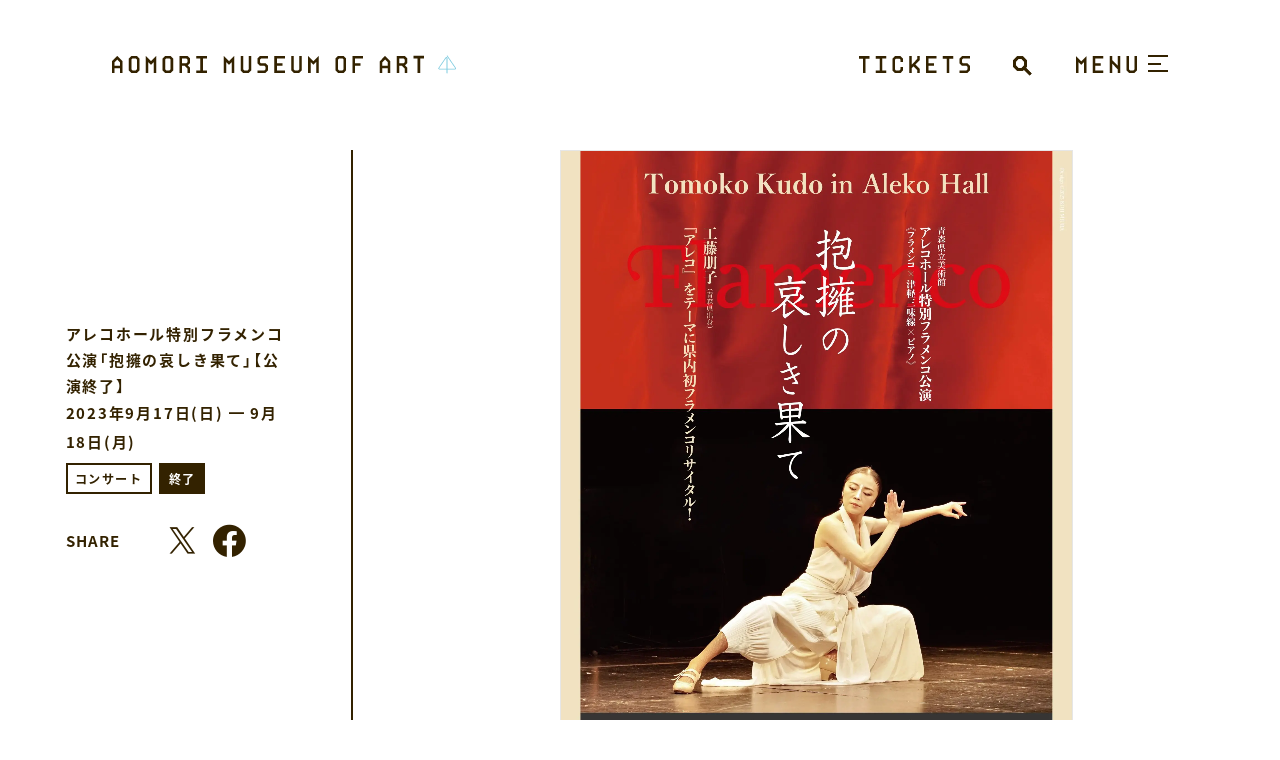

--- FILE ---
content_type: text/html; charset=UTF-8
request_url: https://www.aomori-museum.jp/schedule/12111/
body_size: 40743
content:

<!DOCTYPE html>
<html
  xmlns="http://www.w3.org/1999/xhtml"
  xml:lang="ja-jp"
  lang="ja-jp"
>
<head>
  <meta charset="utf-8">
  <meta http-equiv="content-type" content="text/html; charset=UTF-8">
  <title>アレコホール特別フラメンコ公演「抱擁の哀しき果て」【公演終了】 | 青森県立美術館</title>

  <meta name="description" content="&nbsp;青森県出身フラメンコダンサー工藤朋子による初の青森公演。&nbsp;「アレコ」をテーマにしたフラメンコ公演を、フラメンコの伝統曲、津軽三味線、ピア...">
  <meta name="viewport" content="width=device-width,initial-scale=1,minimum-scale=1,maximum-scale=1,user-scalable=no">

  <link rel="icon" type="image/x-icon" href="/assets/img/global/favicon.ico">

  <meta property="og:type" content="website">
  <meta property="og:url" content="https://www.aomori-museum.jp/schedule/12111/">
  <meta property="og:site_name" content="青森県立美術館">
      <meta property="og:image" content="https://www.aomori-museum.jp/assets/uploads/2023/08/1689071220-78e6a08e293706d9c442f3980e076c33-scaled.jpg">
    <meta property="og:title" content="アレコホール特別フラメンコ公演「抱擁の哀しき果て」【公演終了】 | 青森県立美術館">
  <meta property="og:description" content="&nbsp;青森県出身フラメンコダンサー工藤朋子による初の青森公演。&nbsp;「アレコ」をテーマにしたフラメンコ公演を、フラメンコの伝統曲、津軽三味線、ピア...">

  <meta name="twitter:card" content="summary_large_image">
  <meta name="twitter:site" content="@aomorikenbi">
  <meta name="twitter:creator" content="@aomorikenbi">
  <meta name="twitter:title" content="アレコホール特別フラメンコ公演「抱擁の哀しき果て」【公演終了】 | 青森県立美術館">
  <meta name="twitter:description" content="&nbsp;青森県出身フラメンコダンサー工藤朋子による初の青森公演。&nbsp;「アレコ」をテーマにしたフラメンコ公演を、フラメンコの伝統曲、津軽三味線、ピア...">
      <meta name="twitter:image" content="https://www.aomori-museum.jp/assets/uploads/2023/08/1689071220-78e6a08e293706d9c442f3980e076c33-scaled.jpg">
  
  <link rel="stylesheet" href="/assets/css/bundle.css?1728271709125" media="screen" charset="utf-8">
  <meta name='robots' content='max-image-preview:large' />
<link rel='dns-prefetch' href='//www.google.com' />
<link rel='dns-prefetch' href='//s.w.org' />
<link rel='stylesheet' id='contact-form-7-css'  href='https://www.aomori-museum.jp/assets/plugins/contact-form-7/includes/css/styles.css?ver=5.5.6' type='text/css' media='all' />
<link rel='stylesheet' id='cf7cf-style-css'  href='https://www.aomori-museum.jp/assets/plugins/cf7-conditional-fields/style.css?ver=2.1.2' type='text/css' media='all' />
<script type='text/javascript' src='https://www.aomori-museum.jp/wordpress/wp-includes/js/jquery/jquery.min.js?ver=3.6.0' id='jquery-core-js'></script>
<script type='text/javascript' src='https://www.aomori-museum.jp/wordpress/wp-includes/js/jquery/jquery-migrate.min.js?ver=3.3.2' id='jquery-migrate-js'></script>

<script async src="https://www.googletagmanager.com/gtag/js?id=UA-85995091-1"></script>
<script>
  window.dataLayer = window.dataLayer || [];
  function gtag(){dataLayer.push(arguments);}
  gtag('js', new Date());
  gtag('config', 'UA-85995091-1');
</script>
</head>
<body data-page="events-detail">
    <header class="header">
  <div class="header_wrap">
    <div class="header_container">
      <div class="header_title">
        <a href="/">
          <span>AOMORI MUSEUM OF ART</span>
          <svg xmlns="http://www.w3.org/2000/svg" width="424.137" height="21.875" viewBox="0 0 424.137 21.875">
	<g id="header_title" transform="translate(-121 -1482.635)">
		<path d="M6.5-20.8,13-14.3V0H9.88V-5.72H3.12V0H0V-14.3ZM9.88-8.84V-13L6.5-16.38,3.12-13v4.16ZM30.68-20.8l3.12,3.12V-3.12L30.68,0H23.92L20.8-3.12V-17.68l3.12-3.12Zm0,16.38V-16.38l-1.3-1.3H25.22l-1.3,1.3V-4.42l1.3,1.3h4.16ZM48.1-14.3l6.5-6.5V0H51.48V-13.26L48.1-9.88l-3.38-3.38V0H41.6V-20.8Zm24.18-6.5,3.12,3.12V-3.12L72.28,0H65.52L62.4-3.12V-17.68l3.12-3.12Zm0,16.38V-16.38l-1.3-1.3H66.82l-1.3,1.3V-4.42l1.3,1.3h4.16ZM93.08-20.8l3.12,3.12v5.72h-.026l-2.73,2.73,2.73,2.73H96.2V0H93.08V-5.226L89.44-8.84H86.32V0H83.2V-20.8Zm-1.3,3.12H86.32v5.72h5.46l1.3-1.3v-3.12ZM112.06-3.12H117V0H104V-3.12h4.94V-17.68H104V-20.8h13v3.12h-4.94ZM144.3-14.3l6.5-6.5V0h-3.12V-13.26L144.3-9.88l-3.38-3.38V0H137.8V-20.8ZM168.48,0h-6.76L158.6-3.12V-20.8h3.12V-4.42l1.3,1.3h4.16l1.3-1.3V-20.8h3.12V-3.12ZM192.4-8.84v5.72L189.28,0H179.4V-3.12h8.58l1.3-1.3V-7.54l-1.3-1.3h-5.72L179.4-11.7v-5.98l3.12-3.12h9.88v3.12h-8.58l-1.3,1.3V-13l1.04,1.04h5.72Zm7.8-11.96h13v3.12h-9.88v5.72h6.76v3.12h-6.76v5.72h9.88V0h-13ZM230.88,0h-6.76L221-3.12V-20.8h3.12V-4.42l1.3,1.3h4.16l1.3-1.3V-20.8H234V-3.12ZM248.3-14.3l6.5-6.5V0h-3.12V-13.26L248.3-9.88l-3.38-3.38V0H241.8V-20.8Zm37.18-6.5,3.12,3.12V-3.12L285.48,0h-6.76L275.6-3.12V-17.68l3.12-3.12Zm0,16.38V-16.38l-1.3-1.3h-4.16l-1.3,1.3V-4.42l1.3,1.3h4.16ZM296.4-20.8h13v3.12h-9.88v5.72h6.76v3.12h-6.76V0H296.4Zm40.3,0,6.5,6.5V0h-3.12V-5.72h-6.76V0H330.2V-14.3Zm3.38,11.96V-13l-3.38-3.38L333.32-13v4.16Zm20.8-11.96L364-17.68v5.72h-.026l-2.73,2.73,2.73,2.73H364V0h-3.12V-5.226L357.24-8.84h-3.12V0H351V-20.8Zm-1.3,3.12h-5.46v5.72h5.46l1.3-1.3v-3.12Zm12.22-3.155v3.177h4.949V0h3.177V-17.658h4.888v-3.177Z" transform="translate(121 1503.893)" fill="#320"/>
		<path d="M556.112,78.688a.487.487,0,0,0-.209.4.5.5,0,0,0,.088.282s10.251,14.7,10.267,14.727a.309.309,0,0,1-.257.475h-9.3v-12.8a1.283,1.283,0,0,0-2.359-.707l.008-.01-8.632,12.5-.009.014a1.293,1.293,0,0,0,1.081,1.99h8.935V99.98a.489.489,0,1,0,.978,0V95.556H566a1.292,1.292,0,0,0,1.075-2l-.009-.014L556.792,78.807A.485.485,0,0,0,556.112,78.688Zm-.961,2.927.007-.012a.306.306,0,0,1,.563.168v12.8h-8.935a.308.308,0,0,1-.307-.308.3.3,0,0,1,.049-.165Z" transform="translate(-22.148 1404.038)" fill="#87c8db"/>
	</g>
</svg>
        </a>
      </div>
      <div class="header_content">
        <div class="header_ticket">
          <a href="/ticket/">
            <span>TICKET</span>
            <svg version="1.1" id="レイヤー_1" xmlns="http://www.w3.org/2000/svg" xmlns:xlink="http://www.w3.org/1999/xlink" x="0px" y="0px" viewBox="0 0 137.9 20.8" style="enable-background:new 0 0 137.9 20.8;" xml:space="preserve">
<style type="text/css">
	.st0{fill:#332200;}
</style>
<g>
	<path class="st0" d="M13,0v3.2H8.1v17.7H5V3.2H0V0H13z"/>
	<path class="st0" d="M28.9,17.7h4.9v3.1h-13v-3.1h4.9V3.2h-4.9V0h13v3.1h-4.9V17.7z"/>
	<path class="st0" d="M51.5,0l3.1,3.1v4.2h-3.1V4.5l-1.3-1.3H46l-1.3,1.3v12l1.3,1.3h4.2l1.3-1.3v-2.9h3.1v4.2l-3.1,3.1h-6.8
		l-3.1-3.1V3.2L44.7,0H51.5z"/>
	<path class="st0" d="M75.4,5L70,10.4l5.5,5.5v4.9h-3.1v-3.6l-4.6-4.5l-2.2,2.2v6h-3.1V0h3.1v10.4l6.8-6.8V0h3.1V5z"/>
	<path class="st0" d="M83.3,0h13v3.1h-9.9v5.7h6.8V12h-6.8v5.7h9.9v3.1h-13V0z"/>
	<path class="st0" d="M117.1,0v3.2h-4.9v17.7H109V3.2h-5V0H117.1z"/>
	<path class="st0" d="M137.9,12v5.7l-3.1,3.1h-9.9v-3.1h8.6l1.3-1.3v-3.1l-1.3-1.3h-5.7l-2.9-2.9v-6L128,0h9.9v3.1h-8.6L128,4.5v3.4
		l1,1h5.7L137.9,12z M133.4,17.7L133.4,17.7L133.4,17.7z"/>
</g>
</svg>
          </a>
        </div>
        <div class="headerSearch js-searchField">
          <div class="headerSearch_trigger"></div>
          <a class="headerSearch_close"></a>
          <form role="search" method="get" action="/search/">
            <div class="headerSearch_overlay"></div>
            <button class="headerSearch_button" type="submit" value="検索"></button>
            <input class="headerSearch_field" type="search" name="q" value="" autofocus>
          </form>
        </div>
        <div class="trigger js-trigger">
          <div class="trigger_title">
            <span>MENU</span>
            <div class="trigger_menu"><svg xmlns="http://www.w3.org/2000/svg" width="65.379" height="18.036" viewBox="0 0 65.379 18.036">
  <g transform="translate(-1164.1 -80.6)">
    <path d="M5.636-15.164,11.272-20.8V-2.764H8.567v-11.5L5.636-11.331,2.705-14.262v11.5H0V-20.8Zm12.4-5.636H29.308v2.705H20.741v4.96H26.6v2.705H20.741v4.96h8.567v2.705H18.036Zm26.6,0h2.705V-2.764H44.638V-6.822l-5.862-5.862v9.92H36.071V-20.8h2.705v4.283l5.862,5.862ZM62.674-2.764H56.812L54.107-5.47V-20.8h2.705V-6.6L57.939-5.47h3.607L62.674-6.6V-20.8h2.705V-5.47Z" transform="translate(1164.1 101.4)" fill="#320"/>
  </g>
</svg>
</div>
            <div class="trigger_close"><svg xmlns="http://www.w3.org/2000/svg" width="92.5" height="20" viewBox="0 0 92.5 20">
  <path d="M9.5-20l3,3v4h-3v-2.75L8.25-17h-4L3-15.75v11.5L4.25-3h4L9.5-4.25V-7h3v4l-3,3H3L0-3V-17l3-3Zm23,17V0H20V-20h3V-3Zm17-17,3,3V-3l-3,3H43L40-3V-17l3-3Zm0,15.75v-11.5L48.25-17h-4L43-15.75v11.5L44.25-3h4Zm23-4.25V-3l-3,3H60V-3h8.25L69.5-4.25v-3L68.25-8.5h-5.5L60-11.25V-17l3-3h9.5v3H64.25L63-15.75v3.25l1,1h5.5ZM80-20H92.5v3H83v5.5h6.5v3H83V-3h9.5V0H80Z" transform="translate(0 20)" fill="#000"/>
</svg>
</div>
          </div>
          <div class="trigger_inner">
            <span></span>
            <span></span>
            <span></span>
          </div>
        </div>
        <div class="headerSearch js-searchField">
          <div class="headerSearch_trigger"></div>
          <a class="headerSearch_close"></a>
          <form role="search" method="get" action="/search/">
            <div class="headerSearch_overlay"></div>
            <button class="headerSearch_button" type="submit" value="検索"></button>
            <input class="headerSearch_field" type="search" name="q" value="" autofocus>
          </form>
        </div>
      </div>
    </div>
  </div>
</header>
  <div class="globalMenu">
  <div class="globalMenu_inner">
    <div class="globalMenu_header js-globalMenuHeader"></div>
    <div class="globalMenu_wrap">

      <div class="globalMenuHeaderMobile">
        <div class="globalMenuHeaderMobile_ticket">
          <a href="/ticket/" title="TICKET">
            <span>TICKET</span><i></i>
          </a>
        </div>
      </div>

      <div class="globalMenu_container">
        <div class="globalMenu_left">

          <nav class="globalMenuMain">
            <div class="globalMenuMain_container js-accordion">
              <div class="globalMenuMain_item" data-children="1">
                <div class="globalMenuMain_head">
                  <span>
                                          <span><img src="/assets/img/global/globalMenu_visit-pc.svg" width="" height="" alt="青森県立美術館に行く"></span>
                      <span><img src="/assets/img/global/globalMenu_visit-sp.svg" width="" height="" alt="青森県立美術館に行く"></span>
                                        <i></i>
                  </span>
                </div>
                <div class="globalMenuMain_content">
                  <a href="/visit/?target=opening" title="開館時間／休館日"><span>開館時間／休館日</span></a>
                  <a href="/visit/?target=admission" title="利用料金"><span>利用料金</span></a>
                  <a href="/visit/?target=access" title="アクセスマップ"><span>アクセスマップ</span></a>
                  <a href="/visit/?target=floor" title="フロアマップ"><span>フロアマップ</span></a>
                  <a href="/visit/?target=facility" title="サービス施設／設備"><span>サービス施設／設備</span></a>
                  <a href="/visit/?target=aomori-ken" title="あおもり犬連絡通路"><span>あおもり犬連絡通路</span></a>                </div>
              </div>
              <div class="globalMenuMain_item" data-children="1">
                <div class="globalMenuMain_head">
                  <span>
                                          <span><img src="/assets/img/global/globalMenu_event-pc.svg" width="" height="" alt="展示会＆イベント"></span>
                      <span><img src="/assets/img/global/globalMenu_event-sp.svg" width="" height="" alt="展示会＆イベント"></span>
                                        <i></i>
                  </span>
                </div>
                <div class="globalMenuMain_content">
                  <a href="/schedule/search/status:1!status:2/" title="一覧をみる"><span>一覧をみる</span></a>
                  <a href="/schedule/search/category_schedule:11!category_schedule:12!category_schedule:13!category_schedule:14!category_schedule:62!status:1!status:2/" title="展覧会をみる"><span>展覧会をみる</span></a>
                  <a href="/schedule/search/category_schedule:16!category_schedule:17!category_schedule:18!category_schedule:19!category_schedule:20!category_schedule:21!category_schedule:63!status:1!status:2/" title="イベントをみる"><span>イベントをみる</span></a>
                  <a href="/schedule/?target=calendar" title="カレンダーで探す"><span>カレンダーで探す</span></a>
                </div>
              </div>
              <div class="globalMenuMain_item" data-children="1">
                <div class="globalMenuMain_head">
                  <span>
                                          <span><img src="/assets/img/global/globalMenu_collection-pc.svg" width="" height="" alt="コレクション鑑賞"></span>
                      <span><img src="/assets/img/global/globalMenu_collection-sp.svg" width="" height="" alt="コレクション鑑賞"></span>
                                        <i></i>
                  </span>
                </div>
                <div class="globalMenuMain_content">
                  <a href="/collection/?target=about" title="収蔵作品について"><span>収蔵作品について</span></a>
                  <a href="/collection/?target=artist" title="主な収蔵作家"><span>主な収蔵作家</span></a>
                </div>
              </div>
                              <div class="globalMenuMain_item" data-children="0">
                  <a class="globalMenuMain_head" href="/education/" title="体験と学び">
                    <span>
                      <span><img src="/assets/img/global/globalMenu_education.svg" width="" height="" alt="体験と学び"></span>
                      <span class="is-line1"><img src="/assets/img/global/globalMenu_education.svg" width="" height="" alt="体験と学び"></span>                      <i></i>
                    </span>
                  </a>
                </div>
                            <div class="globalMenuMain_item" data-children="0">
                <a class="globalMenuMain_head" href="/about/" title="美術館について">
                  <span>
                                          <span><img src="/assets/img/global/globalMenu_about-pc.svg" width="" height="" alt="美術館について"></span>
                      <span><img src="/assets/img/global/globalMenu_about-sp.svg" width="" height="" alt="美術館について"></span>
                                        <i></i>
                  </span>
                </a>
              </div>
            </div>
          </nav>

        </div>
        <div class="globalMenu_right">

          <nav class="globalMenuOther">
            <div class="globalMenu_subTitle"><img src="/assets/img/global/globalMenu_other.svg" width="" height="" alt="OTHER"></div>
            <div class="globalMenuOther_content">
              <a href="/article/" title="お知らせ"><span>お知らせ</span></a>
              <a href="/publication/" title="本とグッズ"><span>本とグッズ</span></a>              <a href="/supportship/" title="サポートシップ倶楽部"><span>サポートシップ倶楽部</span></a>              <a href="/usage/" title="施設貸出"><span>施設貸出</span></a>              <a href="/press/" title="プレス向け情報"><span>プレス向け情報</span></a>              <a href="/privacy/" title="プライバシーポリシー"><span>プライバシーポリシー</span></a>
            </div>
          </nav>

          <nav class="globalMenuLanguage">
            <div class="globalMenu_subTitle"><img src="/assets/img/global/globalMenu_language.svg" alt="LANGUAGE"></div>
            <div class="globalMenuLanguage_content">
              <a data-language="jp" href="/">日本語</a>
              <a data-language="en" href="/en/">ENGLISH</a>
              <a data-language="cn" href="/cn/">簡体字</a>
              <a data-language="tw" href="/tw/">繁体字</a>
              <a data-language="kr" href="/kr/">한국어</a>
            </div>
          </nav>

          <nav class="globalMenuSns">
            <div class="snsButton">
              <div class="snsButton_wrap">
                <a class="is-instagram" href="https://www.instagram.com/aomorikenbi/" title="Instagram" target="_blank"></a>
                <a class="is-facebook" href="https://www.facebook.com/aomori.museum/" title="facebook" target="_blank"></a>
                <a class="is-youtube" href="https://www.youtube.com/user/aomorikenbi" title="YouTube" target="_blank"></a>
                <a class="is-twitter" href="https://twitter.com/aomorikenbi" title="Twitter" target="_blank"></a>
              </div>
            </div>
          </nav>

        </div>
      </div>
    </div>
  </div>
</div>

  <div class="container">
    <div class="flexible">

    
      <div class="flexibleSide">
        <div class="flexibleSide_wrap">
          <div class="sideOutline">
            <div class="sideOutline_wrap">
              <h1 class="sideOutline_title">
                アレコホール特別フラメンコ公演「抱擁の哀しき果て」【公演終了】              </h1>
              <p class="sideOutline_date">
                2023年9月17日(日) ━ 9月18日(月)              </p>
                                                                                                              <a class="statusLabel" href="/schedule/search/category_schedule:16/">
                    <span class="statusLabel_category">コンサート</span>
                    <span class="statusLabel_status is-close">終了</span>                  </a>
                                <div class="sideOutlineShare">
                <div class="sideOutlineShare_title">SHARE</div>
                <div class="sideOutlineShare_list">
                  <a class="is-twitter js-sharePopup" data-sns="twitter"></a>
                  <a class="is-facebook js-sharePopup" data-sns="facebook"></a>
                </div>
              </div>
            </div>
          </div>

          <nav class="sideMenu">
            <div class="sideMenu_container">
              <div class="sideMenu_box"></div>
              <div class="sideMenu_trigger js-sideMenu">
                <div>
                  <span>INDEX</span><i></i>
                </div>
              </div>
              <div class="anchorMenu">
                <div class="anchorMenu_wrap">
                  <a rel=".section1" title="お知らせ">お知らせ</a>                  <a rel=".section2" title="開催概要">開催概要</a>                  <a rel=".section3" title="チケット販売">チケット販売</a>                                                                        <a rel=".section7" title="関連ファイル">関連ファイル</a>                </div>
              </div>
            </div>
          </nav>
          <div class="sideMenu_overlay"></div>
        </div>
      </div>

      <div class="flexibleMain">
                  <div class="flexible_feature">
                        <img src="https://www.aomori-museum.jp/assets/uploads/2023/08/1689071220-78e6a08e293706d9c442f3980e076c33-1842x2604.jpg" width="1842" height="2604" alt="アレコホール特別フラメンコ公演「抱擁の哀しき果て」【公演終了】">
          </div>
        
        <div class="module js-articleBody">

          <section class="module_section">
            <h2 class="moduleHeadlineLv2 blockDesktop">アレコホール特別フラメンコ公演「抱擁の哀しき果て」【公演終了】</h2>

                                              <div class="moduleBody">
    <p>&nbsp;</p>
<p>青森県出身フラメンコダンサー工藤朋子による初の青森公演。</p>
<p>&nbsp;</p>
<p>「アレコ」をテーマにしたフラメンコ公演を、フラメンコの伝統曲、津軽三味線、ピアノの演奏でお届けします。</p>
<p>&nbsp;</p>
<p>絵画と音楽、そして舞踊が調和する美術館ならではのフラメンコ公演をお楽しみください。</p>
<p>&nbsp;</p>
<p>&nbsp;</p>
  </div>
                                  <h3 class="moduleHeadlineLv3">【11/13 更新】「抱擁の哀しき果て」より「愛の終焉‐ゼンフィラの死」</h3>
                                  <div class="moduleBody">
    <p>作詞・作曲　浅野　祥</p>
<p>&nbsp;</p>
<p>霞む　光の影</p>
<p>星降る　夜に願う</p>
<p>&nbsp;</p>
<p>愛に燃えた　この身を　赦し還したもれ</p>
<p>&nbsp;</p>
<p>思えば遠き　ふるさと</p>
<p>無垢な青に　還らん</p>
<p>哀しき　愛の果てに</p>
<p>夜明けの灯（ひかり）</p>
<p>&nbsp;</p>
<p>踊れ　踊れ　芽吹く　魂よ</p>
  </div>
                                  <div class="moduleMedia">
    <div class="moduleMedia_movie"><iframe width="560" height="315" src="https://www.youtube.com/embed/XKE6JNmUsd0" frameborder="0" allow="accelerometer; autoplay; clipboard-write; encrypted-media; gyroscope; picture-in-picture" allowfullscreen></iframe></div>
          <p class="moduleMedia_caption">映像：竹下智也</p>
      </div>
                                  <div class="moduleBox">
    <p>出演者</p>
  </div>
                                    </section>

                      <section class="module_section">
                                              <div class="moduleProfile">
                  <div class="moduleProfile_image">
                                        <img src="https://www.aomori-museum.jp/assets/uploads/2023/07/1689327821-3ff3c1a98ea3aa600477da38485acd00.jpg" width="570" height="711" alt="工藤　朋子　Tomoko Kudo">
                  </div>
                  <div class="moduleProfile_content">
                    <p class="moduleProfile_name">工藤　朋子　Tomoko Kudo</p>
                    <div class="moduleProfile_body">
                      <p>フラメンコダンサー</p>
                    </div>
                  </div>
                </div>
                                              <div class="moduleProfile">
                  <div class="moduleProfile_image">
                                        <img src="https://www.aomori-museum.jp/assets/uploads/2023/07/1689327833-8a3077604704dfb08213064688335d37.jpg" width="476" height="593" alt="浅野　祥　Sho Asano">
                  </div>
                  <div class="moduleProfile_content">
                    <p class="moduleProfile_name">浅野　祥　Sho Asano</p>
                    <div class="moduleProfile_body">
                      <p>津軽三味線</p>
                    </div>
                  </div>
                </div>
                                              <div class="moduleProfile">
                  <div class="moduleProfile_image">
                                        <img src="https://www.aomori-museum.jp/assets/uploads/2023/07/1689327842-d47d5ecfe2a70636b16c29867a5dcbaf.jpg" width="476" height="593" alt="斎藤　誠　Makoto Saito">
                  </div>
                  <div class="moduleProfile_content">
                    <p class="moduleProfile_name">斎藤　誠　Makoto Saito</p>
                    <div class="moduleProfile_body">
                      <p>フラメンコギター</p>
                    </div>
                  </div>
                </div>
                                              <div class="moduleProfile">
                  <div class="moduleProfile_image">
                                        <img src="https://www.aomori-museum.jp/assets/uploads/2023/07/1689327852-0faa4df0f12b345dc296f0d3d8357ed5.png" width="476" height="594" alt="関　祐三子　Yumiko Seki">
                  </div>
                  <div class="moduleProfile_content">
                    <p class="moduleProfile_name">関　祐三子　Yumiko Seki</p>
                    <div class="moduleProfile_body">
                      <p>カンテ</p>
                    </div>
                  </div>
                </div>
                                              <div class="moduleProfile">
                  <div class="moduleProfile_image">
                                        <img src="https://www.aomori-museum.jp/assets/uploads/2023/07/1689327864-16a1778c1ca3d5ef2a0823e5706b82e2.jpg" width="475" height="594" alt="三四郎　Sanshiro">
                  </div>
                  <div class="moduleProfile_content">
                    <p class="moduleProfile_name">三四郎　Sanshiro</p>
                    <div class="moduleProfile_body">
                      <p>フラメンコダンサー</p>
                    </div>
                  </div>
                </div>
                                              <div class="moduleProfile">
                  <div class="moduleProfile_image">
                                        <img src="https://www.aomori-museum.jp/assets/uploads/2023/07/1689327873-7e5bfe5767fa88fd5f0be79b032b919f.jpg" width="475" height="594" alt="高　実希子　Mikiko Koh">
                  </div>
                  <div class="moduleProfile_content">
                    <p class="moduleProfile_name">高　実希子　Mikiko Koh</p>
                    <div class="moduleProfile_body">
                      <p>ピアノ</p>
                    </div>
                  </div>
                </div>
                                              <div class="moduleProfile">
                  <div class="moduleProfile_image">
                                        <img src="https://www.aomori-museum.jp/assets/uploads/2023/07/1689327882-833bd26be25b49b685619175fdcadaf8.jpg" width="475" height="594" alt="佐藤　浩希　Hiroki Sato">
                  </div>
                  <div class="moduleProfile_content">
                    <p class="moduleProfile_name">佐藤　浩希　Hiroki Sato</p>
                    <div class="moduleProfile_body">
                      <p>演出・パルマ</p>
                    </div>
                  </div>
                </div>
                          </section>
          
                      <section class="module_section section1">
              <div class="moduleHeadlineLine">
                <div>
                  <h2><span>お知らせ</span></h2>
                </div>
              </div>
              <div class="newsLists">
                                                    <div class="newsList newsList--article">
                    <div class="newsList_head">
                      <div class="newsList_date">2023.09.01</div>
                                              <div class="newsList_category">
                                                                                  <a href="/article/search/category_article:953/"><span></span></a>
                                                                                  <a href="/article/search/category_article:6/"><span>イベント</span></a>
                                                  </div>
                                          </div>
                    <h3 class="newsList_title">
                      <a href="/article/12461/" title="アレコホール舞台・客席設置について（2023/9/12ー2023/9/18）"><span>アレコホール舞台・客席設置について（2023/9/12ー2023/9/18）</span></a>
                    </h3>
                                      </div>
                              </div>
              <nav class="textMenu">
                <div class="textMenu_column">
                  <a class="textLink" data-size="20" data-icon="directionArrowRight" href="/article/search/relation_schedule:968/" title="一覧をみる"><span>一覧をみる</span></a>
                </div>
              </nav>
            </section>
          
                      <section class="module_section section2">
              <div class="moduleHeadlineLine">
                <div>
                  <h3><span>開催概要</span></h3>
                </div>
              </div>
              <div class="moduleOutline">
                                                    <h4 class="moduleOutline_titleLv2">日時</h4>
                  <div class="moduleOutline_body"><p>2023年9月17日(日)・18日(月・祝)　開演19：00（18：30開場）</p>
</div>
                                                                      <h4 class="moduleOutline_titleLv2">会場</h4>
                  <div class="moduleOutline_body"><p>青森県立美術館アレコホール（青森市安田字近野185 B2F）</p>
</div>
                                                                      <h4 class="moduleOutline_titleLv2">主催</h4>
                  <div class="moduleOutline_body"><p>青森県立美術館パフォーミングアーツ推進実行委員会、青森県立美術館</p>
</div>
                                                                      <h4 class="moduleOutline_titleLv2">助成</h4>
                  <div class="moduleOutline_body"><p><a href="https://mwf.or.jp/">公益財団法人 スペイン舞踊振興MARUWA財団</a></p>
</div>
                                                                      <h4 class="moduleOutline_titleLv2">お問い合わせ</h4>
                  <div class="moduleOutline_body"><p><strong>公演に関するお問い合わせ</strong></p>
<p>青森県立美術館パフォーミングアーツ推進実行委員会　事務局</p>
<p>TEL．017-783-5243（受付時間・平日9：00～17：00）</p>
<p>FAX．017-783-5244　E-mail　<a href="mailto:aleko@aomori-museum.jp">aleko@aomori-museum.jp</a></p>
<p>&nbsp;</p>
<p><strong>チケットに関するお問い合わせ</strong></p>
<p>カンフェティ</p>
<p>TEL.0120-240-540（受付時間・平日10:00～18:00）</p>
</div>
                                      <div class="moduleOutline_note">
                                              <p>※WEB予約に関する操作方法等のお問い合わせはこちらにお願いします。</p>
                                          </div>
                                                </div>
            </section>
          
                      <section class="module_section section3">
              <div class="moduleHeadlineLine">
                <div>
                  <h3><span>チケット販売</span></h3>
                </div>
              </div>
                                                <h4 class="moduleTitleIcon">料金</h4>
                
                                                <div class="moduleBody"><p>一般4,500円／高校生以下2,500円（税込）</p>
</div>
                
                                                <div class="moduleNote">
                                          <p>※全席指定、事前購入のみ。</p>
<p>※各種手数料込み。</p>
<p>&nbsp;</p>
                                      </div>
                
                                                <h4 class="moduleTitleIcon">予約・販売開始</h4>
                
                                                <div class="moduleBody"><p>2023年8月1日(火)10:00</p>
<p>&nbsp;</p>
</div>
                
                                                <h4 class="moduleTitleIcon">WEB予約</h4>
                
                                                <div class="moduleBody"><p><a href="http://confetti-web.com/flamenco-aomori">http://confetti-web.com/flamenco-aomori</a></p>
</div>
                
                                                <div class="moduleNote">
                                          <p>・WEB予約は、公演当日17：00までの受け付けとなります。</p>
<p>・会員登録（無料）が必要です。</p>
<p>・ご希望の座席がお選びいただけます。</p>
<p>・お支払いは、クレジットカードまたはセブン-イレブン店頭払い(払込期限1週間)となります。</p>
<p>・チケットはセブン-イレブン店頭レジにてお受け取りください。(発券期限公演当日18:00)</p>
<p>&nbsp;</p>
                                      </div>
                
                                                <h4 class="moduleTitleIcon">電話予約</h4>
                
                                                <div class="moduleBody"><p><strong>TEL.0120-240-540</strong>（受付時間・平日10:00～18:00）</p>
</div>
                
                                                <div class="moduleNote">
                                          <p>・電話予約は、9月15日(金)18：00までの受け付けとなります。</p>
<p>・通話料無料、オペレーターが対応いたします。</p>
<p>・座席はご自身でお選びいただけません。</p>
<p>・お支払いは、セブン-イレブン店頭払い(払込期限1週間)のみとなります。</p>
<p>・チケットはセブン-イレブン店頭レジにてお受け取りください。(発券期限公演当日18:00)</p>
<p>&nbsp;</p>
                                      </div>
                
                                                <h4 class="moduleTitleIcon">ご注意</h4>
                
                                                <div class="moduleNote">
                                          <p>・ご自身の都合によるお申込後の変更、取消はできません。</p>
<p>・公演中の撮影及び録音は禁止とさせていただきます。</p>
<p>・車椅子で観覧される方は、ご予約の前に下記事務局へお知らせください。</p>
<p>・未就学児のご観覧はご遠慮ください。なお、無料託児サービスがございますので、ご希望の方は9月8日(金)までに事務局へご連絡ください。</p>
<p>&nbsp;</p>
                                      </div>
                
                                                <div class="moduleNote">
                                          <p>photo:川島浩之、竹下智也、他</p>
                                      </div>
                
                          </section>
          
          
          
          
                      <section class="module_section section7">
              <div class="moduleHeadlineLine">
                <div>
                  <h3><span>関連ファイル</span></h3>
                </div>
              </div>

              <div class="moduleFiles">
                                                      <div class="moduleFiles_links">
                      <a href="https://www.aomori-museum.jp/assets/uploads/2023/07/1690069452-ef4a9458cd768f0dfb8fd34d457bd956.pdf" title="フラメンコ公演チラシ">フラメンコ公演チラシ</a>
                    </div>
                                                                        <div class="moduleFiles_links">
                      <a href="https://www.aomori-museum.jp/assets/uploads/2023/07/1690855974-668e6efd059290fcdd45c1b380ee1bb8.png" title="フラメンコ公演座席図">フラメンコ公演座席図</a>
                    </div>
                                                </div>
            </section>
          
        </div>
      </div>
          </div>
    <div class="bottomBack">
      <a href="/schedule/" title="展覧会とイベント">
        <div class="bottomBack_text"><img src="/assets/img/global/text_back_black.svg" alt=""></div>
        <div class="bottomBack_arrow"><img src="/assets/img/global/arrow_back.svg" alt=""></div>
      </a>
    </div>

        <footer class="footer">
  <div class="footer_wrap">
        <div class="footer_pageTop">
      <a rel=".top"></a>
    </div>
        <div class="snsButton">
      <div class="snsButton_wrap">
        <a class="is-instagram" href="https://www.instagram.com/aomorikenbi/" target="_blank"></a>
        <a class="is-facebook" href="https://www.facebook.com/aomori.museum/" target="_blank"></a>
        <a class="is-youtube" href="https://www.youtube.com/user/aomorikenbi" target="_blank"></a>
        <a class="is-twitter" href="https://twitter.com/aomorikenbi" target="_blank"></a>
				
      </div>
			<div class="ftbn_area">
				<a class="is-5kan_bn" href="https://aomorigokan.com/" target="_blank"><img src="/assets/img/global/ver2-bg-blue.jpg" alt="5館が五感を刺激する。「AOMORI GOKAN」ホームページへ" width="250"></a>
			</div>
    </div>
          <div class="footer_crumb">
        <div>
                                    <a href="/" title="TOP">TOP</a>
                                                <a href="/schedule/" title="展覧会とイベント">展覧会とイベント</a>
                                                <span>アレコホール特別フラメンコ公演「抱擁の哀しき果て」【公演終了】</span>
                              </div>
      </div>
        <div class="footer_copyright">
      <div class="blockMobile"><img src="/assets/img/global/copyright_black-sp.svg" alt="&copy; AOMORI MUSEUM OF ART All Rights Reserved."></div>
      <div class="blockDesktop"><img src="/assets/img/global/copyright_black-pc.svg" alt="&copy; AOMORI MUSEUM OF ART All Rights Reserved."></div>
    </div>
  </div>
</footer>
  </div>

  <script src="/assets/js/bundle.js?1728271709125" charset="utf-8"></script>
  <script type='text/javascript' src='https://www.aomori-museum.jp/wordpress/wp-includes/js/dist/vendor/regenerator-runtime.min.js?ver=0.13.7' id='regenerator-runtime-js'></script>
<script type='text/javascript' src='https://www.aomori-museum.jp/wordpress/wp-includes/js/dist/vendor/wp-polyfill.min.js?ver=3.15.0' id='wp-polyfill-js'></script>
<script type='text/javascript' id='contact-form-7-js-extra'>
/* <![CDATA[ */
var wpcf7 = {"api":{"root":"https:\/\/www.aomori-museum.jp\/api\/","namespace":"contact-form-7\/v1"}};
/* ]]> */
</script>
<script type='text/javascript' src='https://www.aomori-museum.jp/assets/plugins/contact-form-7/includes/js/index.js?ver=5.5.6' id='contact-form-7-js'></script>
<script type='text/javascript' id='wpcf7cf-scripts-js-extra'>
/* <![CDATA[ */
var wpcf7cf_global_settings = {"ajaxurl":"https:\/\/www.aomori-museum.jp\/wordpress\/wp-admin\/admin-ajax.php"};
/* ]]> */
</script>
<script type='text/javascript' src='https://www.aomori-museum.jp/assets/plugins/cf7-conditional-fields/js/scripts.js?ver=2.1.2' id='wpcf7cf-scripts-js'></script>
<script type='text/javascript' src='https://www.google.com/recaptcha/api.js?render=6LfKmzkdAAAAAJDHCPi3UGueHq948zNjxUeNupu5&#038;ver=3.0' id='google-recaptcha-js'></script>
<script type='text/javascript' id='wpcf7-recaptcha-js-extra'>
/* <![CDATA[ */
var wpcf7_recaptcha = {"sitekey":"6LfKmzkdAAAAAJDHCPi3UGueHq948zNjxUeNupu5","actions":{"homepage":"homepage","contactform":"contactform"}};
/* ]]> */
</script>
<script type='text/javascript' src='https://www.aomori-museum.jp/assets/plugins/contact-form-7/modules/recaptcha/index.js?ver=5.5.6' id='wpcf7-recaptcha-js'></script>
			<script src="https://www.google.com/recaptcha/api.js?render=6LfKmzkdAAAAAJDHCPi3UGueHq948zNjxUeNupu5"></script>
			<script type="text/javascript">
				( function( grecaptcha ) {

					var anr_onloadCallback = function() {
						grecaptcha.execute(
							'6LfKmzkdAAAAAJDHCPi3UGueHq948zNjxUeNupu5',
							{ action: 'advanced_nocaptcha_recaptcha' }
						).then( function( token ) {
							for ( var i = 0; i < document.forms.length; i++ ) {
								var form = document.forms[i];
								var captcha = form.querySelector( 'input[name="g-recaptcha-response"]' );
								if ( null === captcha )
									continue;

								captcha.value = token;
							}
						});
					};

					grecaptcha.ready( anr_onloadCallback );

					document.addEventListener( 'wpcf7submit', anr_onloadCallback, false );
					if ( typeof jQuery !== 'undefined' ) {
						//Woocommerce
						jQuery( document.body ).on( 'checkout_error', anr_onloadCallback );
					}
					//token is valid for 2 minutes, So get new token every after 1 minutes 50 seconds
					setInterval(anr_onloadCallback, 110000);

				} )( grecaptcha );
			</script>
			</body>
</html>


--- FILE ---
content_type: text/html; charset=utf-8
request_url: https://www.google.com/recaptcha/api2/anchor?ar=1&k=6LfKmzkdAAAAAJDHCPi3UGueHq948zNjxUeNupu5&co=aHR0cHM6Ly93d3cuYW9tb3JpLW11c2V1bS5qcDo0NDM.&hl=en&v=PoyoqOPhxBO7pBk68S4YbpHZ&size=invisible&anchor-ms=20000&execute-ms=30000&cb=zhb21su9jtyk
body_size: 50052
content:
<!DOCTYPE HTML><html dir="ltr" lang="en"><head><meta http-equiv="Content-Type" content="text/html; charset=UTF-8">
<meta http-equiv="X-UA-Compatible" content="IE=edge">
<title>reCAPTCHA</title>
<style type="text/css">
/* cyrillic-ext */
@font-face {
  font-family: 'Roboto';
  font-style: normal;
  font-weight: 400;
  font-stretch: 100%;
  src: url(//fonts.gstatic.com/s/roboto/v48/KFO7CnqEu92Fr1ME7kSn66aGLdTylUAMa3GUBHMdazTgWw.woff2) format('woff2');
  unicode-range: U+0460-052F, U+1C80-1C8A, U+20B4, U+2DE0-2DFF, U+A640-A69F, U+FE2E-FE2F;
}
/* cyrillic */
@font-face {
  font-family: 'Roboto';
  font-style: normal;
  font-weight: 400;
  font-stretch: 100%;
  src: url(//fonts.gstatic.com/s/roboto/v48/KFO7CnqEu92Fr1ME7kSn66aGLdTylUAMa3iUBHMdazTgWw.woff2) format('woff2');
  unicode-range: U+0301, U+0400-045F, U+0490-0491, U+04B0-04B1, U+2116;
}
/* greek-ext */
@font-face {
  font-family: 'Roboto';
  font-style: normal;
  font-weight: 400;
  font-stretch: 100%;
  src: url(//fonts.gstatic.com/s/roboto/v48/KFO7CnqEu92Fr1ME7kSn66aGLdTylUAMa3CUBHMdazTgWw.woff2) format('woff2');
  unicode-range: U+1F00-1FFF;
}
/* greek */
@font-face {
  font-family: 'Roboto';
  font-style: normal;
  font-weight: 400;
  font-stretch: 100%;
  src: url(//fonts.gstatic.com/s/roboto/v48/KFO7CnqEu92Fr1ME7kSn66aGLdTylUAMa3-UBHMdazTgWw.woff2) format('woff2');
  unicode-range: U+0370-0377, U+037A-037F, U+0384-038A, U+038C, U+038E-03A1, U+03A3-03FF;
}
/* math */
@font-face {
  font-family: 'Roboto';
  font-style: normal;
  font-weight: 400;
  font-stretch: 100%;
  src: url(//fonts.gstatic.com/s/roboto/v48/KFO7CnqEu92Fr1ME7kSn66aGLdTylUAMawCUBHMdazTgWw.woff2) format('woff2');
  unicode-range: U+0302-0303, U+0305, U+0307-0308, U+0310, U+0312, U+0315, U+031A, U+0326-0327, U+032C, U+032F-0330, U+0332-0333, U+0338, U+033A, U+0346, U+034D, U+0391-03A1, U+03A3-03A9, U+03B1-03C9, U+03D1, U+03D5-03D6, U+03F0-03F1, U+03F4-03F5, U+2016-2017, U+2034-2038, U+203C, U+2040, U+2043, U+2047, U+2050, U+2057, U+205F, U+2070-2071, U+2074-208E, U+2090-209C, U+20D0-20DC, U+20E1, U+20E5-20EF, U+2100-2112, U+2114-2115, U+2117-2121, U+2123-214F, U+2190, U+2192, U+2194-21AE, U+21B0-21E5, U+21F1-21F2, U+21F4-2211, U+2213-2214, U+2216-22FF, U+2308-230B, U+2310, U+2319, U+231C-2321, U+2336-237A, U+237C, U+2395, U+239B-23B7, U+23D0, U+23DC-23E1, U+2474-2475, U+25AF, U+25B3, U+25B7, U+25BD, U+25C1, U+25CA, U+25CC, U+25FB, U+266D-266F, U+27C0-27FF, U+2900-2AFF, U+2B0E-2B11, U+2B30-2B4C, U+2BFE, U+3030, U+FF5B, U+FF5D, U+1D400-1D7FF, U+1EE00-1EEFF;
}
/* symbols */
@font-face {
  font-family: 'Roboto';
  font-style: normal;
  font-weight: 400;
  font-stretch: 100%;
  src: url(//fonts.gstatic.com/s/roboto/v48/KFO7CnqEu92Fr1ME7kSn66aGLdTylUAMaxKUBHMdazTgWw.woff2) format('woff2');
  unicode-range: U+0001-000C, U+000E-001F, U+007F-009F, U+20DD-20E0, U+20E2-20E4, U+2150-218F, U+2190, U+2192, U+2194-2199, U+21AF, U+21E6-21F0, U+21F3, U+2218-2219, U+2299, U+22C4-22C6, U+2300-243F, U+2440-244A, U+2460-24FF, U+25A0-27BF, U+2800-28FF, U+2921-2922, U+2981, U+29BF, U+29EB, U+2B00-2BFF, U+4DC0-4DFF, U+FFF9-FFFB, U+10140-1018E, U+10190-1019C, U+101A0, U+101D0-101FD, U+102E0-102FB, U+10E60-10E7E, U+1D2C0-1D2D3, U+1D2E0-1D37F, U+1F000-1F0FF, U+1F100-1F1AD, U+1F1E6-1F1FF, U+1F30D-1F30F, U+1F315, U+1F31C, U+1F31E, U+1F320-1F32C, U+1F336, U+1F378, U+1F37D, U+1F382, U+1F393-1F39F, U+1F3A7-1F3A8, U+1F3AC-1F3AF, U+1F3C2, U+1F3C4-1F3C6, U+1F3CA-1F3CE, U+1F3D4-1F3E0, U+1F3ED, U+1F3F1-1F3F3, U+1F3F5-1F3F7, U+1F408, U+1F415, U+1F41F, U+1F426, U+1F43F, U+1F441-1F442, U+1F444, U+1F446-1F449, U+1F44C-1F44E, U+1F453, U+1F46A, U+1F47D, U+1F4A3, U+1F4B0, U+1F4B3, U+1F4B9, U+1F4BB, U+1F4BF, U+1F4C8-1F4CB, U+1F4D6, U+1F4DA, U+1F4DF, U+1F4E3-1F4E6, U+1F4EA-1F4ED, U+1F4F7, U+1F4F9-1F4FB, U+1F4FD-1F4FE, U+1F503, U+1F507-1F50B, U+1F50D, U+1F512-1F513, U+1F53E-1F54A, U+1F54F-1F5FA, U+1F610, U+1F650-1F67F, U+1F687, U+1F68D, U+1F691, U+1F694, U+1F698, U+1F6AD, U+1F6B2, U+1F6B9-1F6BA, U+1F6BC, U+1F6C6-1F6CF, U+1F6D3-1F6D7, U+1F6E0-1F6EA, U+1F6F0-1F6F3, U+1F6F7-1F6FC, U+1F700-1F7FF, U+1F800-1F80B, U+1F810-1F847, U+1F850-1F859, U+1F860-1F887, U+1F890-1F8AD, U+1F8B0-1F8BB, U+1F8C0-1F8C1, U+1F900-1F90B, U+1F93B, U+1F946, U+1F984, U+1F996, U+1F9E9, U+1FA00-1FA6F, U+1FA70-1FA7C, U+1FA80-1FA89, U+1FA8F-1FAC6, U+1FACE-1FADC, U+1FADF-1FAE9, U+1FAF0-1FAF8, U+1FB00-1FBFF;
}
/* vietnamese */
@font-face {
  font-family: 'Roboto';
  font-style: normal;
  font-weight: 400;
  font-stretch: 100%;
  src: url(//fonts.gstatic.com/s/roboto/v48/KFO7CnqEu92Fr1ME7kSn66aGLdTylUAMa3OUBHMdazTgWw.woff2) format('woff2');
  unicode-range: U+0102-0103, U+0110-0111, U+0128-0129, U+0168-0169, U+01A0-01A1, U+01AF-01B0, U+0300-0301, U+0303-0304, U+0308-0309, U+0323, U+0329, U+1EA0-1EF9, U+20AB;
}
/* latin-ext */
@font-face {
  font-family: 'Roboto';
  font-style: normal;
  font-weight: 400;
  font-stretch: 100%;
  src: url(//fonts.gstatic.com/s/roboto/v48/KFO7CnqEu92Fr1ME7kSn66aGLdTylUAMa3KUBHMdazTgWw.woff2) format('woff2');
  unicode-range: U+0100-02BA, U+02BD-02C5, U+02C7-02CC, U+02CE-02D7, U+02DD-02FF, U+0304, U+0308, U+0329, U+1D00-1DBF, U+1E00-1E9F, U+1EF2-1EFF, U+2020, U+20A0-20AB, U+20AD-20C0, U+2113, U+2C60-2C7F, U+A720-A7FF;
}
/* latin */
@font-face {
  font-family: 'Roboto';
  font-style: normal;
  font-weight: 400;
  font-stretch: 100%;
  src: url(//fonts.gstatic.com/s/roboto/v48/KFO7CnqEu92Fr1ME7kSn66aGLdTylUAMa3yUBHMdazQ.woff2) format('woff2');
  unicode-range: U+0000-00FF, U+0131, U+0152-0153, U+02BB-02BC, U+02C6, U+02DA, U+02DC, U+0304, U+0308, U+0329, U+2000-206F, U+20AC, U+2122, U+2191, U+2193, U+2212, U+2215, U+FEFF, U+FFFD;
}
/* cyrillic-ext */
@font-face {
  font-family: 'Roboto';
  font-style: normal;
  font-weight: 500;
  font-stretch: 100%;
  src: url(//fonts.gstatic.com/s/roboto/v48/KFO7CnqEu92Fr1ME7kSn66aGLdTylUAMa3GUBHMdazTgWw.woff2) format('woff2');
  unicode-range: U+0460-052F, U+1C80-1C8A, U+20B4, U+2DE0-2DFF, U+A640-A69F, U+FE2E-FE2F;
}
/* cyrillic */
@font-face {
  font-family: 'Roboto';
  font-style: normal;
  font-weight: 500;
  font-stretch: 100%;
  src: url(//fonts.gstatic.com/s/roboto/v48/KFO7CnqEu92Fr1ME7kSn66aGLdTylUAMa3iUBHMdazTgWw.woff2) format('woff2');
  unicode-range: U+0301, U+0400-045F, U+0490-0491, U+04B0-04B1, U+2116;
}
/* greek-ext */
@font-face {
  font-family: 'Roboto';
  font-style: normal;
  font-weight: 500;
  font-stretch: 100%;
  src: url(//fonts.gstatic.com/s/roboto/v48/KFO7CnqEu92Fr1ME7kSn66aGLdTylUAMa3CUBHMdazTgWw.woff2) format('woff2');
  unicode-range: U+1F00-1FFF;
}
/* greek */
@font-face {
  font-family: 'Roboto';
  font-style: normal;
  font-weight: 500;
  font-stretch: 100%;
  src: url(//fonts.gstatic.com/s/roboto/v48/KFO7CnqEu92Fr1ME7kSn66aGLdTylUAMa3-UBHMdazTgWw.woff2) format('woff2');
  unicode-range: U+0370-0377, U+037A-037F, U+0384-038A, U+038C, U+038E-03A1, U+03A3-03FF;
}
/* math */
@font-face {
  font-family: 'Roboto';
  font-style: normal;
  font-weight: 500;
  font-stretch: 100%;
  src: url(//fonts.gstatic.com/s/roboto/v48/KFO7CnqEu92Fr1ME7kSn66aGLdTylUAMawCUBHMdazTgWw.woff2) format('woff2');
  unicode-range: U+0302-0303, U+0305, U+0307-0308, U+0310, U+0312, U+0315, U+031A, U+0326-0327, U+032C, U+032F-0330, U+0332-0333, U+0338, U+033A, U+0346, U+034D, U+0391-03A1, U+03A3-03A9, U+03B1-03C9, U+03D1, U+03D5-03D6, U+03F0-03F1, U+03F4-03F5, U+2016-2017, U+2034-2038, U+203C, U+2040, U+2043, U+2047, U+2050, U+2057, U+205F, U+2070-2071, U+2074-208E, U+2090-209C, U+20D0-20DC, U+20E1, U+20E5-20EF, U+2100-2112, U+2114-2115, U+2117-2121, U+2123-214F, U+2190, U+2192, U+2194-21AE, U+21B0-21E5, U+21F1-21F2, U+21F4-2211, U+2213-2214, U+2216-22FF, U+2308-230B, U+2310, U+2319, U+231C-2321, U+2336-237A, U+237C, U+2395, U+239B-23B7, U+23D0, U+23DC-23E1, U+2474-2475, U+25AF, U+25B3, U+25B7, U+25BD, U+25C1, U+25CA, U+25CC, U+25FB, U+266D-266F, U+27C0-27FF, U+2900-2AFF, U+2B0E-2B11, U+2B30-2B4C, U+2BFE, U+3030, U+FF5B, U+FF5D, U+1D400-1D7FF, U+1EE00-1EEFF;
}
/* symbols */
@font-face {
  font-family: 'Roboto';
  font-style: normal;
  font-weight: 500;
  font-stretch: 100%;
  src: url(//fonts.gstatic.com/s/roboto/v48/KFO7CnqEu92Fr1ME7kSn66aGLdTylUAMaxKUBHMdazTgWw.woff2) format('woff2');
  unicode-range: U+0001-000C, U+000E-001F, U+007F-009F, U+20DD-20E0, U+20E2-20E4, U+2150-218F, U+2190, U+2192, U+2194-2199, U+21AF, U+21E6-21F0, U+21F3, U+2218-2219, U+2299, U+22C4-22C6, U+2300-243F, U+2440-244A, U+2460-24FF, U+25A0-27BF, U+2800-28FF, U+2921-2922, U+2981, U+29BF, U+29EB, U+2B00-2BFF, U+4DC0-4DFF, U+FFF9-FFFB, U+10140-1018E, U+10190-1019C, U+101A0, U+101D0-101FD, U+102E0-102FB, U+10E60-10E7E, U+1D2C0-1D2D3, U+1D2E0-1D37F, U+1F000-1F0FF, U+1F100-1F1AD, U+1F1E6-1F1FF, U+1F30D-1F30F, U+1F315, U+1F31C, U+1F31E, U+1F320-1F32C, U+1F336, U+1F378, U+1F37D, U+1F382, U+1F393-1F39F, U+1F3A7-1F3A8, U+1F3AC-1F3AF, U+1F3C2, U+1F3C4-1F3C6, U+1F3CA-1F3CE, U+1F3D4-1F3E0, U+1F3ED, U+1F3F1-1F3F3, U+1F3F5-1F3F7, U+1F408, U+1F415, U+1F41F, U+1F426, U+1F43F, U+1F441-1F442, U+1F444, U+1F446-1F449, U+1F44C-1F44E, U+1F453, U+1F46A, U+1F47D, U+1F4A3, U+1F4B0, U+1F4B3, U+1F4B9, U+1F4BB, U+1F4BF, U+1F4C8-1F4CB, U+1F4D6, U+1F4DA, U+1F4DF, U+1F4E3-1F4E6, U+1F4EA-1F4ED, U+1F4F7, U+1F4F9-1F4FB, U+1F4FD-1F4FE, U+1F503, U+1F507-1F50B, U+1F50D, U+1F512-1F513, U+1F53E-1F54A, U+1F54F-1F5FA, U+1F610, U+1F650-1F67F, U+1F687, U+1F68D, U+1F691, U+1F694, U+1F698, U+1F6AD, U+1F6B2, U+1F6B9-1F6BA, U+1F6BC, U+1F6C6-1F6CF, U+1F6D3-1F6D7, U+1F6E0-1F6EA, U+1F6F0-1F6F3, U+1F6F7-1F6FC, U+1F700-1F7FF, U+1F800-1F80B, U+1F810-1F847, U+1F850-1F859, U+1F860-1F887, U+1F890-1F8AD, U+1F8B0-1F8BB, U+1F8C0-1F8C1, U+1F900-1F90B, U+1F93B, U+1F946, U+1F984, U+1F996, U+1F9E9, U+1FA00-1FA6F, U+1FA70-1FA7C, U+1FA80-1FA89, U+1FA8F-1FAC6, U+1FACE-1FADC, U+1FADF-1FAE9, U+1FAF0-1FAF8, U+1FB00-1FBFF;
}
/* vietnamese */
@font-face {
  font-family: 'Roboto';
  font-style: normal;
  font-weight: 500;
  font-stretch: 100%;
  src: url(//fonts.gstatic.com/s/roboto/v48/KFO7CnqEu92Fr1ME7kSn66aGLdTylUAMa3OUBHMdazTgWw.woff2) format('woff2');
  unicode-range: U+0102-0103, U+0110-0111, U+0128-0129, U+0168-0169, U+01A0-01A1, U+01AF-01B0, U+0300-0301, U+0303-0304, U+0308-0309, U+0323, U+0329, U+1EA0-1EF9, U+20AB;
}
/* latin-ext */
@font-face {
  font-family: 'Roboto';
  font-style: normal;
  font-weight: 500;
  font-stretch: 100%;
  src: url(//fonts.gstatic.com/s/roboto/v48/KFO7CnqEu92Fr1ME7kSn66aGLdTylUAMa3KUBHMdazTgWw.woff2) format('woff2');
  unicode-range: U+0100-02BA, U+02BD-02C5, U+02C7-02CC, U+02CE-02D7, U+02DD-02FF, U+0304, U+0308, U+0329, U+1D00-1DBF, U+1E00-1E9F, U+1EF2-1EFF, U+2020, U+20A0-20AB, U+20AD-20C0, U+2113, U+2C60-2C7F, U+A720-A7FF;
}
/* latin */
@font-face {
  font-family: 'Roboto';
  font-style: normal;
  font-weight: 500;
  font-stretch: 100%;
  src: url(//fonts.gstatic.com/s/roboto/v48/KFO7CnqEu92Fr1ME7kSn66aGLdTylUAMa3yUBHMdazQ.woff2) format('woff2');
  unicode-range: U+0000-00FF, U+0131, U+0152-0153, U+02BB-02BC, U+02C6, U+02DA, U+02DC, U+0304, U+0308, U+0329, U+2000-206F, U+20AC, U+2122, U+2191, U+2193, U+2212, U+2215, U+FEFF, U+FFFD;
}
/* cyrillic-ext */
@font-face {
  font-family: 'Roboto';
  font-style: normal;
  font-weight: 900;
  font-stretch: 100%;
  src: url(//fonts.gstatic.com/s/roboto/v48/KFO7CnqEu92Fr1ME7kSn66aGLdTylUAMa3GUBHMdazTgWw.woff2) format('woff2');
  unicode-range: U+0460-052F, U+1C80-1C8A, U+20B4, U+2DE0-2DFF, U+A640-A69F, U+FE2E-FE2F;
}
/* cyrillic */
@font-face {
  font-family: 'Roboto';
  font-style: normal;
  font-weight: 900;
  font-stretch: 100%;
  src: url(//fonts.gstatic.com/s/roboto/v48/KFO7CnqEu92Fr1ME7kSn66aGLdTylUAMa3iUBHMdazTgWw.woff2) format('woff2');
  unicode-range: U+0301, U+0400-045F, U+0490-0491, U+04B0-04B1, U+2116;
}
/* greek-ext */
@font-face {
  font-family: 'Roboto';
  font-style: normal;
  font-weight: 900;
  font-stretch: 100%;
  src: url(//fonts.gstatic.com/s/roboto/v48/KFO7CnqEu92Fr1ME7kSn66aGLdTylUAMa3CUBHMdazTgWw.woff2) format('woff2');
  unicode-range: U+1F00-1FFF;
}
/* greek */
@font-face {
  font-family: 'Roboto';
  font-style: normal;
  font-weight: 900;
  font-stretch: 100%;
  src: url(//fonts.gstatic.com/s/roboto/v48/KFO7CnqEu92Fr1ME7kSn66aGLdTylUAMa3-UBHMdazTgWw.woff2) format('woff2');
  unicode-range: U+0370-0377, U+037A-037F, U+0384-038A, U+038C, U+038E-03A1, U+03A3-03FF;
}
/* math */
@font-face {
  font-family: 'Roboto';
  font-style: normal;
  font-weight: 900;
  font-stretch: 100%;
  src: url(//fonts.gstatic.com/s/roboto/v48/KFO7CnqEu92Fr1ME7kSn66aGLdTylUAMawCUBHMdazTgWw.woff2) format('woff2');
  unicode-range: U+0302-0303, U+0305, U+0307-0308, U+0310, U+0312, U+0315, U+031A, U+0326-0327, U+032C, U+032F-0330, U+0332-0333, U+0338, U+033A, U+0346, U+034D, U+0391-03A1, U+03A3-03A9, U+03B1-03C9, U+03D1, U+03D5-03D6, U+03F0-03F1, U+03F4-03F5, U+2016-2017, U+2034-2038, U+203C, U+2040, U+2043, U+2047, U+2050, U+2057, U+205F, U+2070-2071, U+2074-208E, U+2090-209C, U+20D0-20DC, U+20E1, U+20E5-20EF, U+2100-2112, U+2114-2115, U+2117-2121, U+2123-214F, U+2190, U+2192, U+2194-21AE, U+21B0-21E5, U+21F1-21F2, U+21F4-2211, U+2213-2214, U+2216-22FF, U+2308-230B, U+2310, U+2319, U+231C-2321, U+2336-237A, U+237C, U+2395, U+239B-23B7, U+23D0, U+23DC-23E1, U+2474-2475, U+25AF, U+25B3, U+25B7, U+25BD, U+25C1, U+25CA, U+25CC, U+25FB, U+266D-266F, U+27C0-27FF, U+2900-2AFF, U+2B0E-2B11, U+2B30-2B4C, U+2BFE, U+3030, U+FF5B, U+FF5D, U+1D400-1D7FF, U+1EE00-1EEFF;
}
/* symbols */
@font-face {
  font-family: 'Roboto';
  font-style: normal;
  font-weight: 900;
  font-stretch: 100%;
  src: url(//fonts.gstatic.com/s/roboto/v48/KFO7CnqEu92Fr1ME7kSn66aGLdTylUAMaxKUBHMdazTgWw.woff2) format('woff2');
  unicode-range: U+0001-000C, U+000E-001F, U+007F-009F, U+20DD-20E0, U+20E2-20E4, U+2150-218F, U+2190, U+2192, U+2194-2199, U+21AF, U+21E6-21F0, U+21F3, U+2218-2219, U+2299, U+22C4-22C6, U+2300-243F, U+2440-244A, U+2460-24FF, U+25A0-27BF, U+2800-28FF, U+2921-2922, U+2981, U+29BF, U+29EB, U+2B00-2BFF, U+4DC0-4DFF, U+FFF9-FFFB, U+10140-1018E, U+10190-1019C, U+101A0, U+101D0-101FD, U+102E0-102FB, U+10E60-10E7E, U+1D2C0-1D2D3, U+1D2E0-1D37F, U+1F000-1F0FF, U+1F100-1F1AD, U+1F1E6-1F1FF, U+1F30D-1F30F, U+1F315, U+1F31C, U+1F31E, U+1F320-1F32C, U+1F336, U+1F378, U+1F37D, U+1F382, U+1F393-1F39F, U+1F3A7-1F3A8, U+1F3AC-1F3AF, U+1F3C2, U+1F3C4-1F3C6, U+1F3CA-1F3CE, U+1F3D4-1F3E0, U+1F3ED, U+1F3F1-1F3F3, U+1F3F5-1F3F7, U+1F408, U+1F415, U+1F41F, U+1F426, U+1F43F, U+1F441-1F442, U+1F444, U+1F446-1F449, U+1F44C-1F44E, U+1F453, U+1F46A, U+1F47D, U+1F4A3, U+1F4B0, U+1F4B3, U+1F4B9, U+1F4BB, U+1F4BF, U+1F4C8-1F4CB, U+1F4D6, U+1F4DA, U+1F4DF, U+1F4E3-1F4E6, U+1F4EA-1F4ED, U+1F4F7, U+1F4F9-1F4FB, U+1F4FD-1F4FE, U+1F503, U+1F507-1F50B, U+1F50D, U+1F512-1F513, U+1F53E-1F54A, U+1F54F-1F5FA, U+1F610, U+1F650-1F67F, U+1F687, U+1F68D, U+1F691, U+1F694, U+1F698, U+1F6AD, U+1F6B2, U+1F6B9-1F6BA, U+1F6BC, U+1F6C6-1F6CF, U+1F6D3-1F6D7, U+1F6E0-1F6EA, U+1F6F0-1F6F3, U+1F6F7-1F6FC, U+1F700-1F7FF, U+1F800-1F80B, U+1F810-1F847, U+1F850-1F859, U+1F860-1F887, U+1F890-1F8AD, U+1F8B0-1F8BB, U+1F8C0-1F8C1, U+1F900-1F90B, U+1F93B, U+1F946, U+1F984, U+1F996, U+1F9E9, U+1FA00-1FA6F, U+1FA70-1FA7C, U+1FA80-1FA89, U+1FA8F-1FAC6, U+1FACE-1FADC, U+1FADF-1FAE9, U+1FAF0-1FAF8, U+1FB00-1FBFF;
}
/* vietnamese */
@font-face {
  font-family: 'Roboto';
  font-style: normal;
  font-weight: 900;
  font-stretch: 100%;
  src: url(//fonts.gstatic.com/s/roboto/v48/KFO7CnqEu92Fr1ME7kSn66aGLdTylUAMa3OUBHMdazTgWw.woff2) format('woff2');
  unicode-range: U+0102-0103, U+0110-0111, U+0128-0129, U+0168-0169, U+01A0-01A1, U+01AF-01B0, U+0300-0301, U+0303-0304, U+0308-0309, U+0323, U+0329, U+1EA0-1EF9, U+20AB;
}
/* latin-ext */
@font-face {
  font-family: 'Roboto';
  font-style: normal;
  font-weight: 900;
  font-stretch: 100%;
  src: url(//fonts.gstatic.com/s/roboto/v48/KFO7CnqEu92Fr1ME7kSn66aGLdTylUAMa3KUBHMdazTgWw.woff2) format('woff2');
  unicode-range: U+0100-02BA, U+02BD-02C5, U+02C7-02CC, U+02CE-02D7, U+02DD-02FF, U+0304, U+0308, U+0329, U+1D00-1DBF, U+1E00-1E9F, U+1EF2-1EFF, U+2020, U+20A0-20AB, U+20AD-20C0, U+2113, U+2C60-2C7F, U+A720-A7FF;
}
/* latin */
@font-face {
  font-family: 'Roboto';
  font-style: normal;
  font-weight: 900;
  font-stretch: 100%;
  src: url(//fonts.gstatic.com/s/roboto/v48/KFO7CnqEu92Fr1ME7kSn66aGLdTylUAMa3yUBHMdazQ.woff2) format('woff2');
  unicode-range: U+0000-00FF, U+0131, U+0152-0153, U+02BB-02BC, U+02C6, U+02DA, U+02DC, U+0304, U+0308, U+0329, U+2000-206F, U+20AC, U+2122, U+2191, U+2193, U+2212, U+2215, U+FEFF, U+FFFD;
}

</style>
<link rel="stylesheet" type="text/css" href="https://www.gstatic.com/recaptcha/releases/PoyoqOPhxBO7pBk68S4YbpHZ/styles__ltr.css">
<script nonce="ulcPYS2QlaMnUn_OMaTPZg" type="text/javascript">window['__recaptcha_api'] = 'https://www.google.com/recaptcha/api2/';</script>
<script type="text/javascript" src="https://www.gstatic.com/recaptcha/releases/PoyoqOPhxBO7pBk68S4YbpHZ/recaptcha__en.js" nonce="ulcPYS2QlaMnUn_OMaTPZg">
      
    </script></head>
<body><div id="rc-anchor-alert" class="rc-anchor-alert"></div>
<input type="hidden" id="recaptcha-token" value="[base64]">
<script type="text/javascript" nonce="ulcPYS2QlaMnUn_OMaTPZg">
      recaptcha.anchor.Main.init("[\x22ainput\x22,[\x22bgdata\x22,\x22\x22,\[base64]/[base64]/[base64]/ZyhXLGgpOnEoW04sMjEsbF0sVywwKSxoKSxmYWxzZSxmYWxzZSl9Y2F0Y2goayl7RygzNTgsVyk/[base64]/[base64]/[base64]/[base64]/[base64]/[base64]/[base64]/bmV3IEJbT10oRFswXSk6dz09Mj9uZXcgQltPXShEWzBdLERbMV0pOnc9PTM/bmV3IEJbT10oRFswXSxEWzFdLERbMl0pOnc9PTQ/[base64]/[base64]/[base64]/[base64]/[base64]\\u003d\x22,\[base64]\x22,\x22ScK6N8KQw65eM2ULw5DCol/[base64]/CglgNM2IJwoVkTsKpb8OCKnJkbMO+KSnDgm3CrwMAAgBgf8OSw7LCjUl2w6gBFFckwoF5fE/CnBvCh8OAWV9EZsOuKcOfwo0CwpLCp8KgRVR5w4zCp2huwo0/DMOFeDUEdgYddcKww4vDocOTwprCmsOCw7NFwpR/cAXDtMKna1XCnw97wqFre8KpwqjCn8K7w4zDkMO8w6g8wosPw4vDhsKFJ8KpwqLDq1xfWnDCjsOkw4psw5kLwr4Awr/CiS8MThFTHkxFVMOiAcO/f8K5wovCiMKJd8OSw7R4wpV3w4gMKAvCvwIAXyHCjgzCvcKFw4LChn15TMOnw6nCr8KCW8Onw4/[base64]/CtkYPYFZPwptfIAzDrk3CnHduLHh1HsKXcsK7wofChUkmPyjCocK0w4jDvTjDpMKXw6HCtwRKw7RHZMOGBitOYsOLcMOiw6/CmyXCplwoKXXCl8KsCntXc2F8w4HDvMOfDsOAw6ssw58FPXNncMK5RsKww6LDhcKtLcKFwrsuwrDDtxXDpcOqw5jDjWQLw7chw6LDtMK8GHwTF8O5GsK+f8OSwqtmw78WEznDkEkgTsKlwo4bwoDDpwvCjRLDuT/ClsOLwofCsMOEeR8UW8OTw6DDpMODw4/Cq8OnLnzCnmfDn8OvdsKyw49hwrHCl8OBwp5Qw4tDZz03w6fCjMOeNsOyw51IwrPDvWfChy3CksO4w6HDm8O0ZcKSwoMkwqjCu8O2wo5wwpHDqjjDvBjDo1YIwqTCjFDCrDZJRsKzTsObw6RNw53DkMOuUMKyN3VtesOrw6TDqMOvw53DncKBw57Cj8O8JcKIdy/CkEDDr8OJwqzCt8Odw67ClMKHPMOUw50ndXdxJWTDksOnOcOrwrJsw7Y0w7XDgsKew6UUwrrDicKnU8Kdw7VHw5EQKsOWUhjCiF/Cuy5iw4LCmMKVKjjChXUfGH3CmMKwR8O9wrtcw4HDhsO1CAReE8O3KxRndMO+fUDDlwpWw6vCsUN9wpjCuzvCiGA9wrwrw7LDkMOQwrbCvlYNdMOIcMK7SBpxQCXDsDvCosKWwrHCqhlQw5TDoMKcJcOZMsOgY8Kxwo/ChEjCj8OMw6t+w4JSwpDDrTrCrQsAI8OYw4/CicOZwqA9XMOLwp7CrcOCPR3DhQrDtRrCjksicX/[base64]/[base64]/DliTDo8O0wpTDkxrDu0vDqsKtw6fDu8Ocw5nDlyd5WsK9ZcKmFRLDvS3DmU/DhsOuRzLCniFHwo5Cw7bCmsKdMlVmwoA2w4PCiEDDr3HDgjzDjcOJfyzCgUE+HkUBw5dIw7fCq8OSVBFyw4E+RHYqSEI5JxfDmMK1wpnDuVjDgVtqGDV/[base64]/EcOMTAFnwqPDjC7Di8OOBsKQwpnCicOSwr1Gwp3CnnnCh8ODw6rClnTDqcKAwpVFw77Djx5fw6pWEFrDlsK8wpvCjQY+XsK1YcKHIjx6CX/Do8Kww4rCusKfwoR+wo7DncO5bjYawrPCn1zCrsK4wroeKcKowqfDoMKlGFnCtMK+QWPCijwpwr7Dgx4Ew5tWwocsw4gqw43DgsOFRcKow4dOYjYSXcK0w6xXwokoVxBvPjDDoHzCqFd0w6PDnRJlCnc/[base64]/CusO7w7QvJ8K+wrnDjAt2woJWeVLDkDwAw4AUKzNXCCPCvQl9FXxOw6FHw6Nlw5XCrcObwqrDoUDDpG8ow6zCrWZrcx/CncOQRhgVw5JkaSTCh8OTwrTDj07DkMOcwox/w7XDqcOnCsKKw6YzwpPDlsO0WcKTKcKlw4TDog3CpcKXdcOyw70Nw6ZDPsKXw7gHwqt0w6bDvR/CqWfDt1g9OMKDYcOZCsKYw7RScUEKesKvexrDqjt8XcO8wr1sOUFowpjDtTDDhsKra8Krw5jDoyjDtcO2w5/CrE0Ow5/Cg0DDq8Kjw7N1acKMNcOWw7bCkmZPKcObw60iU8Ocw4dLwphPJ1cowr/[base64]/DgCBKwrHDgFLDj8OjfsO6c8OxTsOoLATDt0wPF8KNasOjwrjDrUJvFMOhwqZoXCzDpMOYwoTDs8O8EVNDwr7CrHfDlkY4w4QIwpFfwrvCuhMww6Yqw7BXw7bCosOXwpNlOxdyBl8HKVnDpEbCnsOYwpJlw6IPLcOiwpYlYD5Aw5Mqw5/DmcKOwrhvGHDDg8KrDcOPacO7wr3CpMOVMBjDsyMAYcKCWcOHwpXCv2IgNXsvHMOdBcKaBsKIw5tvwq3ClcK/GSPCncKqwoJCwopRw5rCgV0ww5c8eBkQw6PCgE8HJHgjw5nDnlcbS3TDv8OSZBnDg8O/woQ9w71wVMO0VxZeSMOoHgd+w6olwrksw7jDq8OLwp80ai5YwrR1DMOIwoXCuVpgWkd/[base64]/Cv1jCicODX8KfwodBYwLDkcOGw4Mlw6FEw67CusO3TsK0YglVXsK/w4fCg8OhwrQyKcOWw4PCu8K3WVJhYcKpw4cxwr4gZcOHw7Abw4MeQMOIwpIlwrw8FcO7wr5sw67Dsi/CrgXClsKMwrE8wrbDiHvDpERDZ8KMw51WwqHChcKyw6PCo23Du8KBw7x9QxnCgcOBwqDCgU/DkcODwq3DnT/Cr8K3fMOfe0ceInfDiTXCmsKdTcKhNMOAYUltESZnw48Zw7rCpcKpCMOMC8KMw4QhWwpZwqBwDSXDpDldcFrCoDfCrMKDwoTDp8ORwoJIJmrDg8KIwqvDi1kWwr04L8Odw4nDvDnDlQNCPMKBw5o9MgciIcOlcsK+XzfChS/CpgJnw6LCrFojw5PDhz0tw53DoBJ5Zhw6UXfCtsK5UQooacOXZyBaw5Z0MxN6TUMiTCZjw4nChcK/wq7DpC/DpgRtw6U9w5bCpALCp8Ovw5dtCjIPfcOLw5rDglI3woPCtcKDeGfDhMO6PcK5wqgKwqnDvUgBQRcXJ0/CtVF9KsO5wpY/w6RQwoJzwrTCnsOuw6pUD386EcO9w4xiV8KqQ8OHSj7DkFggw7nDhUXDosKTcHXDh8OLwqvChH8TwrDCqcKTDMO8wo7Dnmg7LRfCmMKkw7zCm8KWYy4TRRU5RcKFwp3Cg8KLw5jClXfDlgvDhMOHw4HDnUs0R8KMPcKlM01JCMOjwroHw4ETXH/CosOwDGYOGcKFwpHChhRHw5hrBlEcR0LCkGLCksKpw6rDqsOpJiXDp8KGw6HDjsK8ExNkJBrDqcKUVgTCnzsiw6Rtw4p0Sn/[base64]/LzjCiTnDunXDmsOsBcOBwozCqMO3IiA5Ax/CqQwlCRhab8KWw4U1w6k/FE9DMMOyw5BlBMO1woJfeMOIw6Y2w6nCtSnClD5wNMKzwqzCjMKHw4nDq8OIw6XDrMKEw7LCqsK2w6RKw4BOJMOubMOJw715wrrDqiNEKVUMMMO0EyRbYsKSKBnDqj9oWVUqw57DhcOow6XCvMKHecOrcMKgU3hew6Fmwq/Ci3APecK8f3TDqljChMKkFX7ChcKxc8OJbCEcbcOsIMOWI3PDmC54wpY9wpV+QsOiw43Cr8OEwqnCj8O0w78gwphPw5/CpkDCncOCwpvCjC3DpMOswogATcKrDBHClcO6JsKKRsKswoTCs23CqsKRTMK2DUIPw6rDh8OFw5hDWMONw4DClUjDvcKWEcKsw7ZWwq7ChsOywr7CqwQ8w5YCw73CpMO8AMKewqHCucKka8KFFQd8w6hcwrdYwrvDtR/CrMO/MQ4Xw67DosKZVCNJw7PCisOgw74Bwp3Dg8OAw7PDnXNEUFjCjSkBwrfDgMOcGDDCqsObEcKwGMOLwrPDgxc2wpvCkVEzPkvDnsOZfGtQTTsHwpR4w5lkV8KAWsOlazwBOQnDusKuRBIxwqE/w61mMMOLUXsYworDqj5swrjCuThww7XCqMKrRCheW1c0eBsbwozCt8K9woIZwpDDm2rDicKkfsK7MU/[base64]/CtnEZwrUYTcOdZcKawqF6ACfDlHQ3EMKHJUDCnMKMw4Blwr5dw5Zkwp/ClcKMw4bCn13ChitPGcKBQ3hXOEPDvGZOwoXCixHCtMO3EQI/w6U+JmJZw5/[base64]/DksO3QcOLw61jW8Khw7bDr8OmH8K1YcOAwoErw4xyw6ZDwrDCj0TCi1MPd8Krw5pkw5hONgRFwqN/wrPDjMKNwrDDm1FfP8KnwpzCjzR+wqLDs8OxZsOOTH/CoTTDkiHCo8KEdVjCvsOQasOHwoZvQwIuREvDucKBajDDj0kaGjMaC1PCtivDm8KIEsOhBMK1Uz3DnhfClh/Dintbw6ILQMONFsO3wqHDjUEyeCvCksKqLXZTwrcuw7kWw6U/HQ42w6l6KlXCnHTCnWFsw4XCocOLwr1vw4fDgMOCP3oqWcKzdsOewpkxScOAw6UFVlEnwrHCtjAbV8KEWMK5PsOpwqQ8ecKGw7zCjAkjQhUhYsObP8OKw5ogHBTDvl55dMK+w6LDggDDnmVyw5jDpQrCvcK5w47Doj4zZlR+OMO2woEbNMKKwozCrMO+wp/Dphw+wolWekd8OcO7w4jCuVczZ8KywpDCplsiM0/CinQ6ZcOlS8KIRQPCgMOGQMKiwp46w4TDjnfDqShFIitjL1/DhcKgFEPDi8K4BMKdCVxZccKzw5J1XMK2w4NGw7PCsjbCq8K5UUPCsBzDmVjDnsK0w7MvecKFwo/DkcOfOcO8wo7DkMOCwoVmwoHCvcOMGyg4w6zDp2AURCPCm8OJHcOYLUMoH8KTG8KeEFA+w6kmMxrCqzHDm1LCgcKBN8OyLsKTw4RAUEptw717KcOreQkKDgDCjcObwrEiB1pGwr5Owr/DgyTDicO2w5rDpGAVBzEdeF8Uw6Jrwp5Hw69XGcOdeMONdsKXf2ABPjnCjCMqcsOhayoCwrPCmhpuwoDDqkbCkFnDm8K6wpXCl8OnHMODacKfNVnDrF/Dv8ONwqrDkMKaEwHCv8K2aMKWwp7CqhnDmMKjQMKXEFZLQC8XJ8KBwqPCnlPCh8O4HMObw6/CgBnDr8OlwpA5wrx0w5I/AcKiMQnDgsKrw6PCr8OFwqgcw6wVABzCtU4iasOKwqnCkzvDmcOgWcO9ccKTw7Vpw6bDky/DpE0cbMKXWMOIDVksGsKYJMKlwrlGB8KOaHTDncOAw5TDhMOMNn/[base64]/DscK4wrXCscO8woJVw7fCkMOCw4h0ZMKkwoLDrMKxwpfDkw1tw5fDh8KwVcOQYMKBw7TDkMO3TcOFSj48QE/DjxkSw6w7wp/[base64]/[base64]/BsO8d8O8w5jCiz/Dn8K7IsOvw4twUcOQaGrCusKGG2tyM8OYCnjDqMO+RA3CisKiw6rDiMO8AsKDHsKuUmRMMB7DrMKtIT3CgMKQw6HCisOFASPCpQEkCMKJNX/[base64]/w4vCp2PDm1vCihzClMKtw5Q4wos6w6h+eG52WEDCqnwFw7wVwoJ0w6LDmG/Dv3fDt8O2PElSw5jDnMO9w6TDhCvCkMKiEMOqw6JFw7kkeCx+XMOtw6rDl8OZwp/Cg8KKFsOncQ/CtTxAwrLCnsK0MsKkwrdZwoUcGsOBw5I4a0jCvMOswoNqYcK6ExXCg8OfWSIGaV44XUDCmGNxLmrDnMKyKUhaTcOBCcKsw5vCgk7Dl8OTw7U3wobCnQ7CjcKLE2LCo8OFQcKLISPDmiLDu199wrpGw5pYwp/[base64]/[base64]/[base64]/w4PDosK4wqXDuEPCg8OrMcKbw4YjCcOpwp56UUzCjMOFworCijXClMOYEsKcw4jCpWDCpcK9wq4fwoLDlzNSQA4HXcOswq8XwqLCksK/esOpw5bCu8KxwpPDr8OSbwoxPsKeJsKjdRoiLEfCig98wp4beXTDmMKcOsOkTMKnwqoHwq/CpWd0w7fCtsKUesOOEQbDs8KHwr9BcAzCscK/[base64]/CgMK8chXCrlh/w7LCl8OywrNVw77DhFvDtcKOZnQdIDldRm45BMKww4rCnQJcSsOwwpYABMKYRnDCg8O+wp3CuMOnwrprHFwAUis5Xks2aMOjwoECEjHDlsOsA8Kqw4wvUm/DiRfDjFXCtMK/wq7DpgRSAQpaw5JFN2vCj1pEw5p9M8KswrTDkELCh8Kgw7YvwpnDqsKibsKdSXPCoMOCw4/DrcOSWsOzw5fCv8KjwoA6wpAjw6hfwrvCrMOFw7dDwonDsMOYw5fClCphC8OpdsO2Tm7DgXAxw4rCoXwWw6jDqHVPwpcAwrvCvjjDokB0NsKQwoxoH8OaJcK9McKlwrcUw5rCnAjCg8O8D0YWFzbDg2/Cqy5mwoQkSsOxMHxkYcOcwpXCnUhywotEwpzDhyZgw7rDm2g0YDfCmcOVwqQcUsOdw4zCq8KawqxNDXHDsG09PnUlKcORIWFyAUXCoMOjdydQTg5Vwp/CicOywp7CuMOJUVEzccKlwrwqw4Ubw6rDs8KIOhLDtz0rRMOPfB/[base64]/Ci8OhcsKKwrBJHGlnN2pFIcKGJHhDU33CpTpWQxVxwpLDrCjCjMKHw4nChsOLw5ILJTvClMOCw5wdWQ3DosOdQw92wqUuQUljHMOMw5DDhMKpw55/w7QuYSnCmUYPK8KCw6tpRMKtw7s9wqFwdsOPwo8uFzELw7V6bsK5w6FMwqrCi8K/CGvCksKJZCUUw6Y8wr9OWTLDrMOkD1PDuigbS24WaVEQw5NcGWbDlD7CqsKKVmw0DMKjOcORwp5DR1XDlnXDsiE5w6E+EyPDtcOQwrLDmB7DrcKMccOMw6UPFBttaSDDrj4BwrHDuMKMXQnCpMKlKykiAcOCw7PDgMKUw7bCvjzChMOsDlvCrcKMw4IywqHCoB/[base64]/[base64]/CinnCjmInwpxqw5XDgMKTwp3DoMOmED1TwokfesKxTG08CyzCs2J+TglqwpMrRHpOWEhPYF0UKTISwqkPCF/CtMOnaMOpw6nCtSLDlMOCMcOeIFlUwpjDuMKZYkJWwrgdacKBw5zCsAzDlsKRUArCj8OKw5/DrMOnw7oHwpvCgcOmQG4Qw6LCtGrCmifCuWITeTUTShsNwqXCh8K2wpcTw6TCncK6bFzDgcKCRRLDqWHDqCnDsQJzw7sSw4bCqghhw6bDsBxgFX/Cjg5HbmXDtzMhw43Ds8OnPsOSwq7Ck8KWLsK+DMKRw7l3w6NhwrXCohDCvQ0fwqTCuSV8wp7CmgbDgsOuP8OTQl19BMOCAGYfwo3CnsO1w6RRYcKMWyjCvDvDiyvCvMKwDy50fcOkw4HColjCu8OHwoPDsk10YErCoMO5w5HClcORw4rCojQbwo/Dh8O0w7ZVwqEqw4ZXHGkkwoDDoMOXGhzCkcOiRz/Dq2DDjcK9E2EwwpxAw4ocw4F4w7DChh4nw6NZNMO9w4ocwoXDuz8gXcO6wrTDisOiB8OTKxJWUSopUC7CkMK9GsO0EcKow4wua8O1CMO7e8KNMsKMwpDCpgfDqjNJa1jChMKjVwjDpMOlwofCgsObRXDDg8O5LClTRRXDgktFwqTCkcKQb8OUdsO3w4/DkB7Cp0BVwr7Do8KcZhrDhFcCeQnClk43NmFRQVHCsVB+wqYmwr9efTBkwo5FbcKQQ8KUcMKIwqnChMOywoPCrErDgjtSw7RQwq4aKSDCqn/CpVU3LcOtw781ZXPCjsKOZMKzMcOQesKPGMO1w6HDsGzCiXXDu25wO8KIfMOhFcKrw41uNT4ow4RPZmFpf8OGOSgbCcOVW109wq3ChTksZydcH8KmwpMtamTCmMOHI8O2wo/CrzwmaMKWw5YXN8OdCQBIwrxraDjDq8KGcMOCwpTDtFLDrDEiw6V/WMKQwrbCiU9gRMOPwq5ME8OGwrRnw63CjsKsPAvCtsO9YW/DrRQXw4EvYMKYTcK/O8OrwokSw7zCqihZw69kw5gcw7oWwp5MfMKPOmd6wopOwp8FJAbCjMOFw7bCoEkhw6ZNcsOYwonDo8KLfh51wrLCiGDCly7DisKXa1o6wqTCtz4awrzDtlhvfxHDg8OLwrxIwozCkcO8wol6wqoxKMOsw7XComfCocOlwozCgMO0w6VGw4hRBhvDnxtFwr15w4tLIh/CvgRpXsOtETlodwvDsMOWw6fChEDDqcOmw61+CsKyKcKhwolJwqnDhcKeT8K/w6QNw74lw5hBUmnDoSV3wosqw5I9wp/DrcOna8OMwo7DijgNwrA9XsOac1LCvTV0w6YVDAFuw63ChnZ+fsKfSsO7c8OwD8KhLm7CmRXChsOuIsKTAiHCrHTDkcKNOsOXw4F4Z8KDXcKjw5HClcO+wrAtOMOWwoXDo3jChMK/wqTDlsK0JUstACPDlk3Cv3INEsKROQ3DscKPwqw6HDwpwrfCjMKvfTrCmn0Dw6rCiwlVdcKpKsO3w41EwpFQTQs2wr/[base64]/[base64]/[base64]/CmMOBwpvCq8Oxw57Dn8OYesKUw4wvw7RJBcKfw4Fxwp7Dri4aWVgrwqBZwoJUIRt7acOZwoLCgcKJw6XChiLDo0YlJsO6WMOfCsOSw5HCmcORfS7Dpil7ZjPCrMO8OsKtA0IiK8KuMVPCiMOVQcKnwqnCt8OrNMKDw47DnmTDkSPCtUXCusObwpfDlcK/YVgRDX1xGBzDhMO9w7vCssKTw7zDiMOJXMKRKzNwJXMvw5YJJsOBIDvDrsKewosFw5zCm1I9wrPCrsOgwp/Cs3jDmsO9w57CssO1w6dpw5R7LsK7w43DncKzAsK8asO8wp7DocOxOn/DuzrDlEbDo8Ouw5lwWUJmHMK0wpEpP8OEwoLCgsO/enbDncO7UMKLwo7Cs8KbUMKCLi0OcwTCi8OlZ8KBf055w73Cg3YdJ8KoDwMUw4jDn8OSbCLCpMKjw4U2HMKxZsO4wpNKw45vacOew41AFyZEMlxUVgLCqMKyUcOfFFHDrcOxNMOaZSEbwr7DusKHQcKDJVXDlsOMw54yUMOjw7t4w4sCUCFdBMOgCV/[base64]/dcOTw5HDg8OBwrHCmsK/[base64]/[base64]/DnQhhw5Que2zCg8Onw7PDhcKHwq4OQjcow6ZowqzDhsOQw7Mcwq4bwqzCn0Q0w4A1w45Cw7V6w4lcw4zCgMKrBEbCnn5/wp5uaBwRwq7CrsOqPMKUA2DDqMKPXsKAwpPDvsOOCcKUwpHCm8Kqwph7w4EzDsKdw4ghwpUlA0d4anU0J8KJYV/DkMOhcMKyS8OCwrJUw7lgFxoHfMOBwqzDhiEBP8Khw7rCqMOKw7/[base64]/DrHUDLsKOw4IAw7E5I0PCi0JaVGIjPm/ChGdxSBXDtwvChHBsw4LDv2lawpLCn8K7VypPwqfDv8KUw4NWwrQ/w5xnDcOywoDCm3HDnHPDvyJIw4TDsj3ClcK/wqdJwoUtXcOhwrbCnsOrw4Yww5dXwoXDmBnCpUZVRmvDjMOTw5/CkMOGP8OCw4rCoXPDj8OPRsK6NEk/w6PCm8OeE1ENVcOBfjsewqY7wqcHwoUfU8O6FHDCksKtw6ZKW8KPdg9Sw4QIwr3CgTdhc8OkDWDCo8KhB0fDm8OkCgYXwpFFw7sAUcKcw5rCgsONDMO3cxkFw5HDu8O5w5MJKsKowq89w5PDjD5hGMOzSi3DgsOJfA/DgEfCp1jCvMKJwpLDvsOtFT/[base64]/CTfCtsOmJ0TCtsORdcKRdyMkw7jCvcOnUQ3Dp8OscWjCik4ZwoNbwrxdwrEswrsAwr8IZHTDs1PDp8KTIjtSHAXCuMK6wp02LnvCncOJb1PCsxHDisKLKsK9LcKsXMOJw7FSwqbDvWfDkSTDtxgpw6/Cq8K/WABHw7VLScOsYMONw7pTP8OiOkBIcGpnwooiP1vCijTCksODWGnDq8OdwrDDh8KOKRIEwojDjsOOw4/ClX3CqEEkVj4pCsO6GMOlDcOhf8K+wrBBwqLCt8ORGsKlQi/DuBknwr4dfMK6w5vDvMK5w4sIwqJHAyvCpCPChGDCvTTDgCd8wqgxLwElPktuw64ve8K9w43DmgfCmMKpPl7DmHXDuifClg1lRnpnYxV/wrNnL8KkacO+w4Nabi/[base64]/[base64]/DsMO6CAI3w70CQDk2RsOOUsKZGmnCiRU6XEjClX1Xw61NOnjDk8OYK8OgwpPCnULCl8Oiw7jCh8KyfzEDwqTCusKAwq55wppUOcKRGsOHNcOnw5Mvw7bCuBXCvcOaQg3CtzDDucO1aiPCgcOIb8Kgwo/[base64]/Ds0zCvWfCm8OKUlTDq8KxPsOgwqTDrGxHAXvDn3PCusOVw7QhMMOdD8Opw65nwp8MSUTCssKjDMK/MSlgw5bDmAhswqdyfkzCozQkwrlBwrVnw4E6TCDCmSfCqsOqw6HDoMOCw7vCjRvCrsOHwqluw69Pw4gtfsKcZ8O3YsKMKzzCisOXw7DDrgLCr8KjwqEtw4jDtF3DhMKQw77DvMOwwpjClsOCa8KRDMO9J0IMwrIXw5x4IQ/[base64]/w78VFw0Tw6PDg8KWdxDDtzoxwrjCmDNxS8KRw7zDmsKsw4FjwpsuU8OEIC/CvD/DhBc5DMKZwq48w5rDhwp+w6tLY8KDw77DpMKgESXCplVywpfCqGFmwq91RELDvSrCu8KEw4LCkULCmyzDhyNFacKwwrrCusKEw6vCoj48w6zDlsONayvCv8Kkw6bCoMO8ZxYtwqrClBASHV0Mw4DDr8OLwpXCvmZ0L1DDqQHDiMKTLcKoM1lhw4/Dg8K1VcKQwrhBw5JDw7DDi2bCt3gRHQ7DmsKMWcKew4EIw7nDgFLDugQ9w6LCo3TCusO7KnoRGwBqal/Dq1FPwrTDlUnDpsO7w5LDhCjDmsK8QsKGwpjDg8OlPsOONRHDngYLKsOBbEPCsMOoY8OGP8Kuw5zCpMK5wpUUwpbChGTCnRRRW25eXV/DkkvDgcOaXsKKw4/Cg8Kjw7/CqMOuwplpeUQTFDYAal5SScO0wo/Cow/Do1kUw6R5w4TDu8Kcw6c+w5/Cs8KIeyQDw4VLTcKDXgTDlsOmCMKRRRxSw67Dpg3DqcO/cG0sBMO5wqbDlD5Qwq/[base64]/Cq8OAw6jCikvCpF5+V2Eww6TDiRERwr1SDcKfwp1BTcORPBZaZVgwUcK7wqLCqyIOeMKUwr19YsO+JcKfwoLDs1otw53CnsK1wo1Iw7URQsOtwprCplfDn8KpwoLCicOIVMKGDSLDpRjDnTXDqcKKw4LDsMKkw4YVwoAawqLCqFfCqsKpw7XCoHbDisO/[base64]/DqwTCnSPDpcKLwokdwqlpW8Omw6wQw5IJRMKEw7tTAsOCCW17QcKlCsO5a11Yw7UKw6XCpcKow6Q4wq3Cnj/CsV9hbg7CgCDDkMKlw4hFwoXDk2TCiQ8hwoHClcKcw6jCqy4jwo/DglbClMKlTsKKw6zDjcK8w77DvxEtwrwFwoPCsMOwMMKuwovCgiQaCghVaMK5wrBMTi8hwohdS8KKw6HCpMOzGgvDisOaXsK/dcKhNFEFwo/Cr8KyVHfCrsKMKVrCh8K8fsKNwokjZhjCocKnwpHDtsOZWcKxw4I9w5N5JTARPH52w6bCocOFWFxHEsOtw6jDhcKxwp5gw5rDpAVcF8KOw7BZfhTDr8K7w5/DhVXDplrDhcOdw7cMRhlQwpY6w6XDg8Olw451wqzCknxkw4nDncOLPFwqwrZlw6pew5g0wrhyGsK0w5Y5QGJoRhXCj2tHFAYrw43ChFkhVWXDq0bCuMKWEsOuEk7CjTtZDMKFwovDvxkww73Cni/[base64]/CuMKAwopcw4FUw5dPw7hRw6YBwrJ9w6INAV1bw6cJQUksXy3CgWspw7zDscOgwr/[base64]/Cl0EDwrPCixVlXCTDpBzChUfCvsONwqjCksOTfUXCl1zDrMKXXhASw5TDn1RYwqRhQ8KSP8OGfDpCwo9dWMKTIWo9wpN5wqbDqcKRR8OtVwDDoijDjEvCsGHDg8OXw4PDmcO3wodjB8O9KAdNRm5ULA/CgRzCgT/CugXDkyE7XcKIFsOPw7fDmjfDvSHDgsKzZ0PDu8OwecOtwqzDqMKGV8OpN8Kgw64LH2BwwpXDqlXDrMOkw63CnTPCtF7DszMCw43CisOpwrY7UcKiw4nDohjDqsOUGAbDkcONwpRzQ3l1CMK2MWM5w4ZJQMOWwpTCrsK0McKGw5rDoMK5wrfCujBQwpJPwrYGw5/CqMOQG3DChnrCpsKqagcjw5lLw41EJ8KmahgnwpDCt8OGw6gIDAUiHcOzbsKIQ8KtXBIkw7pGw5tZRMKOeMOBB8OCfMOaw4h9w5LCoMKbw73CqlAQZ8OSw5Aow5jCk8Kxwp8JwqRtAlB/QsOfwqIIwrUmVS/Dvl/DlMOlDBjDoMOkwpPCiwfDqi1afhAcLGnCg0nCtcK+fjltw7fDtMKvDlYiCMOmE1QCwqBqw419HcOkw5jCkjBvwpMsDVXDoTHDv8Ouw4tPF8OBT8OPwq8baErDlMKBwp7Ds8K7w7zCucKtWRjCq8KJOcKgw4leVh1DKyTCrcKMw5LDpMKuwrDDrA1QLnNNRSLCkcK/F8O3WMKIw4HDlcKcwoVxccO0R8Kzw6bDp8OFwqPCsSUvP8KkBUsbJMKqw5gZf8K+YMKPw4XClsOkRztXJWvDpsOPaMKbFXpiflDDocOaGUlGOF02wo0yw40CA8OxwoVfw4fDkiZ5NWXCu8K5w4cDwqEHKiUxw6PDjsKzL8KTVB/CuMO7w5rCpcKvw7jDoMKQw7vCvxvCgcKUwpUTwrHCisK4Al/[base64]/[base64]/DqH3DmB3CvsKtDSllwpLDolDCgMOgw7jDnMKMIiQJc8O2wpXCmnzDlsK2MiN6w48Ywo/DtWDDskJHDcOiwqPCisK9IQHDucKQTHPDgcODSADCjMOAQBPCsWI3FMKdRsOZw47DiMK5wrLCjHvDocKfwqsAU8OYwplUwrzDiWPDqhTCnsK0JTHDowzClsOyc1XDvsOEwqrCl00AfcKrcl/Ck8OTRMOdZcOuwosewodQwobCqMK8wqLCq8OQwpwuwrLCnMOyw7XDg23DtFdEKQhuZxl2w4pmJ8OFw6VewrrDkT4hKXLCgXIuw7kTw5N7wrfDgDrCoywAw7zClzg3w5/[base64]/[base64]/CsWbCjA3DqcKEbinCgMOCVGrCqcOsHzXDr8OQSEN3XVxVwrXDoT83wqYFwrBRw7YDw4JKT23CrGoTH8Otw5nCt8OpRsKUURrDtGZuw7J7wqjDt8OFS28Aw4vDvsOuYl/Dj8KPwrXCiGbDmsOWw4MMPcOJw4Nhbn/DssKfwp7DvAfCuRTDiMOGCnPCnsO2cXjDuMKFw6o4wpjChhJWwqPDqGfDvzfDkcOfw4LDj0oAw6DDvsOPwrHChi/CusKNw4bCn8KKTcKvYAsJBcKYGUBUbVohw70iwp/DiD7CjVzDn8OWEh3DqBXCiMKaOcKgwovDpMO4w64MwrfDn3fCsSYfTHhbw53Dpx7CjsONw6nCt8KuUMO/w7ocFDtIwpcKNl4eIDBWBcOSYU7Ds8Kfc1MZwqAswojDs8KxasOmag7CiC1vw6YKLkDChn4fB8OLwqjDgG/[base64]/[base64]/KcKew4HDtWUwWSjClwoowr5mw5rDtUzCoQMFwqvDv8KNw4wFwprCoGg/DsKtahIJwrwkLMK4WDbDgcKtYQ3DoAM+wo86d8KkJMOPw6hsbsKjVyfDhQhhwrkVw69NVSdpQcK4csKtwqpBYMKkYsOkfH4OwqLDkFjDq8K1wp5CDnQPZjcKwr3Do8O2w47Dh8OiXH7ConZ/eMOJw6kxSMKawrLCtQZzwqfCmsK/Qzhdw7RFd8OIDsOGwoBIARTDlG9Md8O/IwrCncKcP8KCW3vDs3DDrMOMICYhw593w6/CpjjCgBXCrTLCusOUwpTCjcKvPsOYw6htCMOow64ewrdtVsOCECnCjjEhwp/DuMKZw6zDtH7CgFjCizQZM8OvOsKVCAnDvMOMw49uw6kkchjCqwrDocKAwqfCqMKPwobDo8KawrDCmHzDpzwAdzbCmi9lw6fCmMOwAkk4ESpbw4XCtsKDw781TcO7U8OiUT88wqDDhcOqwqrCqcK+aWfCjsKIw6hVw7XDsAIwKMOHw4NGV0TDq8OgTMKiN0/DmzglWh8Xb8OQf8OYwoc8E8KNwrLCtV48wprCpMO0wqPDh8K6w6bCncKzQMKhQMORw4J6esKrw6VIQMOnwpPCmMO3QcOtw5MPfsKVwpRnw4bCkcKPFMOoBVXDtQ8PUMKDwoE1wqx2wrV5w55SwrjCiTQEBcK5HcKewrQTwp7Cq8OTEMKeNijDocK3wo/Cg8Ktw71mCcKbw4HDiykqX8KrwqEgdUpEbsOZwpR/EhNpw4l8wp1rwqDDocKaw4hnw4NWw7zCvhx6fsK6w4vCkcKkw7rDu1bCnsO/P3o3woQgDMKbw6IKEgjCiWvCnAsFwoHDvHvDjULCosKoesO6wodOwrLCqV/CklnDhcKbeSXDtsOTAMKrw5HDrC5eHCHDvcKKQWDDvn5uw7bDlcKOf1vDicO/wqYWwpAtHMO/d8O0PUPDm2nCmmpWwocBYirCkcKPw7XDgsKxw5zDlcKEw5l0woI7wqLClsKvw4LDnMOfw5t1w5DCoTHDnFtmw47CqcKlw5zDp8Ksw53DmMKDVF7CjsKzamgHKcKucsKtABLCvcKYw7RCw7HChsOJwozCiDpeTcKLAsK/wqjCjsKCMxfCnj11w4fDgsKRwo7DqsKdwo8Dw70IwrHDkMOXw4/DiMKLGcKJRhXDucKiIsK3eFTDn8KEMF/CucOEWGzClcKoZsK4T8OOwopZw4UcwqBnwpXDojTCkMO1CsKaw4vDljHCmixvASTCnX8qTTfDgjLCkm7DnD/DmsK5w611woXDl8O8wodxwrt+fCklwpALPMOPRsOQYcKNw54Kw4Upw57CpkzDocK2TsO9w4PCt8OhwrxGTETCoh/Du8OwwrjCogYRciEFwoFsCMOJw7tjScO8woxiwoV6YcO1IBN/[base64]/w7/[base64]/DscKww63DrnTCksOjJyQZHWTCs8KFw5vDhMKdbsOFCcODw6jClWXDpcK/A07DucO8AcO2wq/Dm8OQRCDCqyvDpVnDh8OfWcKpWcOfQcOPw5AAPcOSwozCj8ObSi/CtA4vwrrCkVcDwpNZw5LCvsOEw68qH8Oewp/DgX/DjEvDssK3AUpQaMOxw5TDlcKZFGpPw4TCrMKSwoR/a8O9w6/CondTw7PDgTA1wrfDnDc7wqpOGsK5wqkEw4hrTsOBSU3CjRBud8KzwpXCicOPw5bClcOdw6tgRDLCg8OUwr/DhzRMYsKCw6l7E8OUw5ZRa8KDw53DglVDw4NqwoLCpiFEd8OTwrLDrMObJ8Kcw4HDnMOgRsOcwqjCtRcOYT4KfBLChcOMwrRjPsO/Ui1Ew5TCrH3DgynCpFcPdcOEw48BesKawrcfw5XCtMObZmrDgcKIWWnDpU3Cs8OCU8Kew5fCikEMwrnCgcOow7fDg8K1wr/Dm0Q3B8K6DFx0w6zCnMK6wr/CqcOuwqfDsMKuwrkWwplAacKQw5LCmjEzBEp3w4cSccK4wqbDkcK1w7wuw6DCrMOgN8KTwoDCqcO/EGPDj8K9wqIww7Inw5diVls6wo9nHF8zAsKUS2jDhnF8NHI9wovCncOBasK4BsO0w45bw5FIwrHDpMKiwqPCkcOTMSzDtwnCrgEVaDLCp8OnwrsgVzBQw4vDnlZbw63Cr8KHNsKcwoYUwo0ywpZQwpBbwr3Do1PCsHHClxPCpCLClAwzEcOBFcOJVmTDoC/[base64]/eVdww5oewpVQdMKow4tkJFzCrsKgw4TChsK5MsODecKGw7/CjsK1wpvDjgHDicOQw5XDjcKJBGoVwp/[base64]/w7DDisK4H8OPw7wwXGbCt8OGacK5w7jCp8Omw5NZBsOQwqHCmMKYcsKCcCnDiMOXwrfCiRLDljjCssKdw6fCnsOeQ8O8wrnDncOMNl3CtXvDmDvCmcKuwodtwp/DkAgUw69Jwrh0IsKHwo7CjAXDt8KWH8OXaWB6DsONE1DClsKXMTRoLsK6KcK4w411wqjCkAhqPcOZwrJpVSfDoMKCw7vDlMKnwppbw6/[base64]/DjlnDmMO4VsOAwpMRw6dSw4JqcCLCp2l3Dmh/LnfCmnbDnsOMwrl4w5jCrsOfG8Kqw5Mrw5PCi1bDgRzDqwl8XlVLBMOnaU18wq3ClG9pK8ORw5R9W3bDsVRnw7M/w7RBPCLDoB8tw4PDi8KBw4NoEMKQw5g7cj/[base64]/[base64]/CjGjCrMKYccOWeVwgwqRcBMOfwonCkW49OsOGPsO3KGfCv8OzwrFkw4nDgGDDhcKKwq4ARSAEw4vDnsK0wrh2w6RRI8ObZRF1w5HDo8OIYWTDiivDpDNnFcKQw6hWIMK/AyNXwo7DmRwxF8KsacO/w6TDn8O2McOtwqfDplbDv8OkFHZbeTk2CV7CggvCtMK0GsK1WcOuCkXCqlI3YhcZF8OYw7cGw4PDoBBTJ1VjJsKHwqBfSlFBUBw8w6tUwoQHPGN/IsOsw4JfwoEJQHdIFE5SAhDCssOJG2wSwpfCjMKOK8KMKgbDgkPCjwkZbUbDq8OfbMOXT8KDw77DnxDClzN4w6jCqhvChcKOw7AjE8O7wqxpwoFmwqzDjsK/w6jDlsOdAMOvLjsqN8KTLVQifsK1w5jDmivCs8O/w6fCj8KQAAvDqwg+BMK8KCfCncK4HMObHCDCo8O0dMKFDMK6wqTCvxwtwoFowqjDrsKow497eiHCgcOBw74HSDRyw7w2T8OmFxvDt8ORTUQ8w5zCoE8iBcONZmLDssOWw4/CnzjCvlfCjMOyw7/CuhU/[base64]/LsKQwpBWw5F8FMOmw5ogwpxJw7VqOcODw6nCpMONA10cw5ESwq/DhMO4YMOdw53CoMOUwpF3wqDDjMOmw5XDrsOyNTkfwq9qw6EOHTBFw6xaAcOMP8OMw5hNwpRHw63CncKgwr0uDMK/[base64]/ClCHCi8OdF8KRYnAhasOww6fCuBvCgsKYesK2wqvCoWLDkVsnCsKGOXbChcKAwpkIwqDDgFfDlRVcw51gbAjDhsKZDMOTw5HDm29ySDdeb8KpZ8KSCh3CqcKFO8KIw45Nf8K2wpJ3TsKewpkSBXXCvsOIw7fCgMK8w58eXlgWwp/DqQ0vR1TDpH8kwoQtw6LDoXphw7MxHycFw4A5wpPDkMKIw5zDnDcywpElHMKjw7giOMKvwr/CvsKPVsKhw7sfa1gMwrLDgcOpdgjDksKsw4EKwr3DnFpJwqRIbMO9wp3Cu8K+BMKhGz/DgjZiXw3Ci8KkCmzCnW3DpMKCwo/DisOxw5o/YyDDi0nCj1xdwodCVcKLL8KlGUzDl8KEwoQIwopacFfCj2HCuMOmPwlqAyB7KQPCnsK8w5M/w5TCt8OOwqAMJw8VHX9GRcOxBcOnw7lXbMOXw5dSwrcWw5TDlyrCp0nCtsKPVDwHw4TCrHdFw57DnsK/w7MQw6FZTMKgwroiMcKZw6w4w4/DicOCdsKDw4XDgsKUfcKgAMKpd8OjNTXCnhnDhxxtw5vCoQt0JVPCmsKZDcODw4VjwrA0UMOPwpzDrMKyRVvDuhp7w44\\u003d\x22],null,[\x22conf\x22,null,\x226LfKmzkdAAAAAJDHCPi3UGueHq948zNjxUeNupu5\x22,0,null,null,null,0,[21,125,63,73,95,87,41,43,42,83,102,105,109,121],[1017145,478],0,null,null,null,null,0,null,0,null,700,1,null,0,\[base64]/76lBhnEnQkZnOKMAhmv8xEZ\x22,0,0,null,null,1,null,0,1,null,null,null,0],\x22https://www.aomori-museum.jp:443\x22,null,[3,1,1],null,null,null,1,3600,[\x22https://www.google.com/intl/en/policies/privacy/\x22,\x22https://www.google.com/intl/en/policies/terms/\x22],\x227Oc3JPa7GjY049olqL2PhW7/e2XZfMSDcwhTPPqjYUg\\u003d\x22,1,0,null,1,1769273116785,0,0,[146],null,[97,45],\x22RC-CwS5QT68VoOUjg\x22,null,null,null,null,null,\x220dAFcWeA4O4D2vtME_hv5dPoQQx-X7dqd5cSPPNU4ARLJhcALwvSCzrrcUfvT_5TrV4stNxMvIr11IB4ofbhQAsEfscJ7T7jo84g\x22,1769355916837]");
    </script></body></html>

--- FILE ---
content_type: text/html; charset=utf-8
request_url: https://www.google.com/recaptcha/api2/anchor?ar=1&k=6LfKmzkdAAAAAJDHCPi3UGueHq948zNjxUeNupu5&co=aHR0cHM6Ly93d3cuYW9tb3JpLW11c2V1bS5qcDo0NDM.&hl=en&v=PoyoqOPhxBO7pBk68S4YbpHZ&size=invisible&anchor-ms=20000&execute-ms=30000&cb=wnt52klpic9v
body_size: 48639
content:
<!DOCTYPE HTML><html dir="ltr" lang="en"><head><meta http-equiv="Content-Type" content="text/html; charset=UTF-8">
<meta http-equiv="X-UA-Compatible" content="IE=edge">
<title>reCAPTCHA</title>
<style type="text/css">
/* cyrillic-ext */
@font-face {
  font-family: 'Roboto';
  font-style: normal;
  font-weight: 400;
  font-stretch: 100%;
  src: url(//fonts.gstatic.com/s/roboto/v48/KFO7CnqEu92Fr1ME7kSn66aGLdTylUAMa3GUBHMdazTgWw.woff2) format('woff2');
  unicode-range: U+0460-052F, U+1C80-1C8A, U+20B4, U+2DE0-2DFF, U+A640-A69F, U+FE2E-FE2F;
}
/* cyrillic */
@font-face {
  font-family: 'Roboto';
  font-style: normal;
  font-weight: 400;
  font-stretch: 100%;
  src: url(//fonts.gstatic.com/s/roboto/v48/KFO7CnqEu92Fr1ME7kSn66aGLdTylUAMa3iUBHMdazTgWw.woff2) format('woff2');
  unicode-range: U+0301, U+0400-045F, U+0490-0491, U+04B0-04B1, U+2116;
}
/* greek-ext */
@font-face {
  font-family: 'Roboto';
  font-style: normal;
  font-weight: 400;
  font-stretch: 100%;
  src: url(//fonts.gstatic.com/s/roboto/v48/KFO7CnqEu92Fr1ME7kSn66aGLdTylUAMa3CUBHMdazTgWw.woff2) format('woff2');
  unicode-range: U+1F00-1FFF;
}
/* greek */
@font-face {
  font-family: 'Roboto';
  font-style: normal;
  font-weight: 400;
  font-stretch: 100%;
  src: url(//fonts.gstatic.com/s/roboto/v48/KFO7CnqEu92Fr1ME7kSn66aGLdTylUAMa3-UBHMdazTgWw.woff2) format('woff2');
  unicode-range: U+0370-0377, U+037A-037F, U+0384-038A, U+038C, U+038E-03A1, U+03A3-03FF;
}
/* math */
@font-face {
  font-family: 'Roboto';
  font-style: normal;
  font-weight: 400;
  font-stretch: 100%;
  src: url(//fonts.gstatic.com/s/roboto/v48/KFO7CnqEu92Fr1ME7kSn66aGLdTylUAMawCUBHMdazTgWw.woff2) format('woff2');
  unicode-range: U+0302-0303, U+0305, U+0307-0308, U+0310, U+0312, U+0315, U+031A, U+0326-0327, U+032C, U+032F-0330, U+0332-0333, U+0338, U+033A, U+0346, U+034D, U+0391-03A1, U+03A3-03A9, U+03B1-03C9, U+03D1, U+03D5-03D6, U+03F0-03F1, U+03F4-03F5, U+2016-2017, U+2034-2038, U+203C, U+2040, U+2043, U+2047, U+2050, U+2057, U+205F, U+2070-2071, U+2074-208E, U+2090-209C, U+20D0-20DC, U+20E1, U+20E5-20EF, U+2100-2112, U+2114-2115, U+2117-2121, U+2123-214F, U+2190, U+2192, U+2194-21AE, U+21B0-21E5, U+21F1-21F2, U+21F4-2211, U+2213-2214, U+2216-22FF, U+2308-230B, U+2310, U+2319, U+231C-2321, U+2336-237A, U+237C, U+2395, U+239B-23B7, U+23D0, U+23DC-23E1, U+2474-2475, U+25AF, U+25B3, U+25B7, U+25BD, U+25C1, U+25CA, U+25CC, U+25FB, U+266D-266F, U+27C0-27FF, U+2900-2AFF, U+2B0E-2B11, U+2B30-2B4C, U+2BFE, U+3030, U+FF5B, U+FF5D, U+1D400-1D7FF, U+1EE00-1EEFF;
}
/* symbols */
@font-face {
  font-family: 'Roboto';
  font-style: normal;
  font-weight: 400;
  font-stretch: 100%;
  src: url(//fonts.gstatic.com/s/roboto/v48/KFO7CnqEu92Fr1ME7kSn66aGLdTylUAMaxKUBHMdazTgWw.woff2) format('woff2');
  unicode-range: U+0001-000C, U+000E-001F, U+007F-009F, U+20DD-20E0, U+20E2-20E4, U+2150-218F, U+2190, U+2192, U+2194-2199, U+21AF, U+21E6-21F0, U+21F3, U+2218-2219, U+2299, U+22C4-22C6, U+2300-243F, U+2440-244A, U+2460-24FF, U+25A0-27BF, U+2800-28FF, U+2921-2922, U+2981, U+29BF, U+29EB, U+2B00-2BFF, U+4DC0-4DFF, U+FFF9-FFFB, U+10140-1018E, U+10190-1019C, U+101A0, U+101D0-101FD, U+102E0-102FB, U+10E60-10E7E, U+1D2C0-1D2D3, U+1D2E0-1D37F, U+1F000-1F0FF, U+1F100-1F1AD, U+1F1E6-1F1FF, U+1F30D-1F30F, U+1F315, U+1F31C, U+1F31E, U+1F320-1F32C, U+1F336, U+1F378, U+1F37D, U+1F382, U+1F393-1F39F, U+1F3A7-1F3A8, U+1F3AC-1F3AF, U+1F3C2, U+1F3C4-1F3C6, U+1F3CA-1F3CE, U+1F3D4-1F3E0, U+1F3ED, U+1F3F1-1F3F3, U+1F3F5-1F3F7, U+1F408, U+1F415, U+1F41F, U+1F426, U+1F43F, U+1F441-1F442, U+1F444, U+1F446-1F449, U+1F44C-1F44E, U+1F453, U+1F46A, U+1F47D, U+1F4A3, U+1F4B0, U+1F4B3, U+1F4B9, U+1F4BB, U+1F4BF, U+1F4C8-1F4CB, U+1F4D6, U+1F4DA, U+1F4DF, U+1F4E3-1F4E6, U+1F4EA-1F4ED, U+1F4F7, U+1F4F9-1F4FB, U+1F4FD-1F4FE, U+1F503, U+1F507-1F50B, U+1F50D, U+1F512-1F513, U+1F53E-1F54A, U+1F54F-1F5FA, U+1F610, U+1F650-1F67F, U+1F687, U+1F68D, U+1F691, U+1F694, U+1F698, U+1F6AD, U+1F6B2, U+1F6B9-1F6BA, U+1F6BC, U+1F6C6-1F6CF, U+1F6D3-1F6D7, U+1F6E0-1F6EA, U+1F6F0-1F6F3, U+1F6F7-1F6FC, U+1F700-1F7FF, U+1F800-1F80B, U+1F810-1F847, U+1F850-1F859, U+1F860-1F887, U+1F890-1F8AD, U+1F8B0-1F8BB, U+1F8C0-1F8C1, U+1F900-1F90B, U+1F93B, U+1F946, U+1F984, U+1F996, U+1F9E9, U+1FA00-1FA6F, U+1FA70-1FA7C, U+1FA80-1FA89, U+1FA8F-1FAC6, U+1FACE-1FADC, U+1FADF-1FAE9, U+1FAF0-1FAF8, U+1FB00-1FBFF;
}
/* vietnamese */
@font-face {
  font-family: 'Roboto';
  font-style: normal;
  font-weight: 400;
  font-stretch: 100%;
  src: url(//fonts.gstatic.com/s/roboto/v48/KFO7CnqEu92Fr1ME7kSn66aGLdTylUAMa3OUBHMdazTgWw.woff2) format('woff2');
  unicode-range: U+0102-0103, U+0110-0111, U+0128-0129, U+0168-0169, U+01A0-01A1, U+01AF-01B0, U+0300-0301, U+0303-0304, U+0308-0309, U+0323, U+0329, U+1EA0-1EF9, U+20AB;
}
/* latin-ext */
@font-face {
  font-family: 'Roboto';
  font-style: normal;
  font-weight: 400;
  font-stretch: 100%;
  src: url(//fonts.gstatic.com/s/roboto/v48/KFO7CnqEu92Fr1ME7kSn66aGLdTylUAMa3KUBHMdazTgWw.woff2) format('woff2');
  unicode-range: U+0100-02BA, U+02BD-02C5, U+02C7-02CC, U+02CE-02D7, U+02DD-02FF, U+0304, U+0308, U+0329, U+1D00-1DBF, U+1E00-1E9F, U+1EF2-1EFF, U+2020, U+20A0-20AB, U+20AD-20C0, U+2113, U+2C60-2C7F, U+A720-A7FF;
}
/* latin */
@font-face {
  font-family: 'Roboto';
  font-style: normal;
  font-weight: 400;
  font-stretch: 100%;
  src: url(//fonts.gstatic.com/s/roboto/v48/KFO7CnqEu92Fr1ME7kSn66aGLdTylUAMa3yUBHMdazQ.woff2) format('woff2');
  unicode-range: U+0000-00FF, U+0131, U+0152-0153, U+02BB-02BC, U+02C6, U+02DA, U+02DC, U+0304, U+0308, U+0329, U+2000-206F, U+20AC, U+2122, U+2191, U+2193, U+2212, U+2215, U+FEFF, U+FFFD;
}
/* cyrillic-ext */
@font-face {
  font-family: 'Roboto';
  font-style: normal;
  font-weight: 500;
  font-stretch: 100%;
  src: url(//fonts.gstatic.com/s/roboto/v48/KFO7CnqEu92Fr1ME7kSn66aGLdTylUAMa3GUBHMdazTgWw.woff2) format('woff2');
  unicode-range: U+0460-052F, U+1C80-1C8A, U+20B4, U+2DE0-2DFF, U+A640-A69F, U+FE2E-FE2F;
}
/* cyrillic */
@font-face {
  font-family: 'Roboto';
  font-style: normal;
  font-weight: 500;
  font-stretch: 100%;
  src: url(//fonts.gstatic.com/s/roboto/v48/KFO7CnqEu92Fr1ME7kSn66aGLdTylUAMa3iUBHMdazTgWw.woff2) format('woff2');
  unicode-range: U+0301, U+0400-045F, U+0490-0491, U+04B0-04B1, U+2116;
}
/* greek-ext */
@font-face {
  font-family: 'Roboto';
  font-style: normal;
  font-weight: 500;
  font-stretch: 100%;
  src: url(//fonts.gstatic.com/s/roboto/v48/KFO7CnqEu92Fr1ME7kSn66aGLdTylUAMa3CUBHMdazTgWw.woff2) format('woff2');
  unicode-range: U+1F00-1FFF;
}
/* greek */
@font-face {
  font-family: 'Roboto';
  font-style: normal;
  font-weight: 500;
  font-stretch: 100%;
  src: url(//fonts.gstatic.com/s/roboto/v48/KFO7CnqEu92Fr1ME7kSn66aGLdTylUAMa3-UBHMdazTgWw.woff2) format('woff2');
  unicode-range: U+0370-0377, U+037A-037F, U+0384-038A, U+038C, U+038E-03A1, U+03A3-03FF;
}
/* math */
@font-face {
  font-family: 'Roboto';
  font-style: normal;
  font-weight: 500;
  font-stretch: 100%;
  src: url(//fonts.gstatic.com/s/roboto/v48/KFO7CnqEu92Fr1ME7kSn66aGLdTylUAMawCUBHMdazTgWw.woff2) format('woff2');
  unicode-range: U+0302-0303, U+0305, U+0307-0308, U+0310, U+0312, U+0315, U+031A, U+0326-0327, U+032C, U+032F-0330, U+0332-0333, U+0338, U+033A, U+0346, U+034D, U+0391-03A1, U+03A3-03A9, U+03B1-03C9, U+03D1, U+03D5-03D6, U+03F0-03F1, U+03F4-03F5, U+2016-2017, U+2034-2038, U+203C, U+2040, U+2043, U+2047, U+2050, U+2057, U+205F, U+2070-2071, U+2074-208E, U+2090-209C, U+20D0-20DC, U+20E1, U+20E5-20EF, U+2100-2112, U+2114-2115, U+2117-2121, U+2123-214F, U+2190, U+2192, U+2194-21AE, U+21B0-21E5, U+21F1-21F2, U+21F4-2211, U+2213-2214, U+2216-22FF, U+2308-230B, U+2310, U+2319, U+231C-2321, U+2336-237A, U+237C, U+2395, U+239B-23B7, U+23D0, U+23DC-23E1, U+2474-2475, U+25AF, U+25B3, U+25B7, U+25BD, U+25C1, U+25CA, U+25CC, U+25FB, U+266D-266F, U+27C0-27FF, U+2900-2AFF, U+2B0E-2B11, U+2B30-2B4C, U+2BFE, U+3030, U+FF5B, U+FF5D, U+1D400-1D7FF, U+1EE00-1EEFF;
}
/* symbols */
@font-face {
  font-family: 'Roboto';
  font-style: normal;
  font-weight: 500;
  font-stretch: 100%;
  src: url(//fonts.gstatic.com/s/roboto/v48/KFO7CnqEu92Fr1ME7kSn66aGLdTylUAMaxKUBHMdazTgWw.woff2) format('woff2');
  unicode-range: U+0001-000C, U+000E-001F, U+007F-009F, U+20DD-20E0, U+20E2-20E4, U+2150-218F, U+2190, U+2192, U+2194-2199, U+21AF, U+21E6-21F0, U+21F3, U+2218-2219, U+2299, U+22C4-22C6, U+2300-243F, U+2440-244A, U+2460-24FF, U+25A0-27BF, U+2800-28FF, U+2921-2922, U+2981, U+29BF, U+29EB, U+2B00-2BFF, U+4DC0-4DFF, U+FFF9-FFFB, U+10140-1018E, U+10190-1019C, U+101A0, U+101D0-101FD, U+102E0-102FB, U+10E60-10E7E, U+1D2C0-1D2D3, U+1D2E0-1D37F, U+1F000-1F0FF, U+1F100-1F1AD, U+1F1E6-1F1FF, U+1F30D-1F30F, U+1F315, U+1F31C, U+1F31E, U+1F320-1F32C, U+1F336, U+1F378, U+1F37D, U+1F382, U+1F393-1F39F, U+1F3A7-1F3A8, U+1F3AC-1F3AF, U+1F3C2, U+1F3C4-1F3C6, U+1F3CA-1F3CE, U+1F3D4-1F3E0, U+1F3ED, U+1F3F1-1F3F3, U+1F3F5-1F3F7, U+1F408, U+1F415, U+1F41F, U+1F426, U+1F43F, U+1F441-1F442, U+1F444, U+1F446-1F449, U+1F44C-1F44E, U+1F453, U+1F46A, U+1F47D, U+1F4A3, U+1F4B0, U+1F4B3, U+1F4B9, U+1F4BB, U+1F4BF, U+1F4C8-1F4CB, U+1F4D6, U+1F4DA, U+1F4DF, U+1F4E3-1F4E6, U+1F4EA-1F4ED, U+1F4F7, U+1F4F9-1F4FB, U+1F4FD-1F4FE, U+1F503, U+1F507-1F50B, U+1F50D, U+1F512-1F513, U+1F53E-1F54A, U+1F54F-1F5FA, U+1F610, U+1F650-1F67F, U+1F687, U+1F68D, U+1F691, U+1F694, U+1F698, U+1F6AD, U+1F6B2, U+1F6B9-1F6BA, U+1F6BC, U+1F6C6-1F6CF, U+1F6D3-1F6D7, U+1F6E0-1F6EA, U+1F6F0-1F6F3, U+1F6F7-1F6FC, U+1F700-1F7FF, U+1F800-1F80B, U+1F810-1F847, U+1F850-1F859, U+1F860-1F887, U+1F890-1F8AD, U+1F8B0-1F8BB, U+1F8C0-1F8C1, U+1F900-1F90B, U+1F93B, U+1F946, U+1F984, U+1F996, U+1F9E9, U+1FA00-1FA6F, U+1FA70-1FA7C, U+1FA80-1FA89, U+1FA8F-1FAC6, U+1FACE-1FADC, U+1FADF-1FAE9, U+1FAF0-1FAF8, U+1FB00-1FBFF;
}
/* vietnamese */
@font-face {
  font-family: 'Roboto';
  font-style: normal;
  font-weight: 500;
  font-stretch: 100%;
  src: url(//fonts.gstatic.com/s/roboto/v48/KFO7CnqEu92Fr1ME7kSn66aGLdTylUAMa3OUBHMdazTgWw.woff2) format('woff2');
  unicode-range: U+0102-0103, U+0110-0111, U+0128-0129, U+0168-0169, U+01A0-01A1, U+01AF-01B0, U+0300-0301, U+0303-0304, U+0308-0309, U+0323, U+0329, U+1EA0-1EF9, U+20AB;
}
/* latin-ext */
@font-face {
  font-family: 'Roboto';
  font-style: normal;
  font-weight: 500;
  font-stretch: 100%;
  src: url(//fonts.gstatic.com/s/roboto/v48/KFO7CnqEu92Fr1ME7kSn66aGLdTylUAMa3KUBHMdazTgWw.woff2) format('woff2');
  unicode-range: U+0100-02BA, U+02BD-02C5, U+02C7-02CC, U+02CE-02D7, U+02DD-02FF, U+0304, U+0308, U+0329, U+1D00-1DBF, U+1E00-1E9F, U+1EF2-1EFF, U+2020, U+20A0-20AB, U+20AD-20C0, U+2113, U+2C60-2C7F, U+A720-A7FF;
}
/* latin */
@font-face {
  font-family: 'Roboto';
  font-style: normal;
  font-weight: 500;
  font-stretch: 100%;
  src: url(//fonts.gstatic.com/s/roboto/v48/KFO7CnqEu92Fr1ME7kSn66aGLdTylUAMa3yUBHMdazQ.woff2) format('woff2');
  unicode-range: U+0000-00FF, U+0131, U+0152-0153, U+02BB-02BC, U+02C6, U+02DA, U+02DC, U+0304, U+0308, U+0329, U+2000-206F, U+20AC, U+2122, U+2191, U+2193, U+2212, U+2215, U+FEFF, U+FFFD;
}
/* cyrillic-ext */
@font-face {
  font-family: 'Roboto';
  font-style: normal;
  font-weight: 900;
  font-stretch: 100%;
  src: url(//fonts.gstatic.com/s/roboto/v48/KFO7CnqEu92Fr1ME7kSn66aGLdTylUAMa3GUBHMdazTgWw.woff2) format('woff2');
  unicode-range: U+0460-052F, U+1C80-1C8A, U+20B4, U+2DE0-2DFF, U+A640-A69F, U+FE2E-FE2F;
}
/* cyrillic */
@font-face {
  font-family: 'Roboto';
  font-style: normal;
  font-weight: 900;
  font-stretch: 100%;
  src: url(//fonts.gstatic.com/s/roboto/v48/KFO7CnqEu92Fr1ME7kSn66aGLdTylUAMa3iUBHMdazTgWw.woff2) format('woff2');
  unicode-range: U+0301, U+0400-045F, U+0490-0491, U+04B0-04B1, U+2116;
}
/* greek-ext */
@font-face {
  font-family: 'Roboto';
  font-style: normal;
  font-weight: 900;
  font-stretch: 100%;
  src: url(//fonts.gstatic.com/s/roboto/v48/KFO7CnqEu92Fr1ME7kSn66aGLdTylUAMa3CUBHMdazTgWw.woff2) format('woff2');
  unicode-range: U+1F00-1FFF;
}
/* greek */
@font-face {
  font-family: 'Roboto';
  font-style: normal;
  font-weight: 900;
  font-stretch: 100%;
  src: url(//fonts.gstatic.com/s/roboto/v48/KFO7CnqEu92Fr1ME7kSn66aGLdTylUAMa3-UBHMdazTgWw.woff2) format('woff2');
  unicode-range: U+0370-0377, U+037A-037F, U+0384-038A, U+038C, U+038E-03A1, U+03A3-03FF;
}
/* math */
@font-face {
  font-family: 'Roboto';
  font-style: normal;
  font-weight: 900;
  font-stretch: 100%;
  src: url(//fonts.gstatic.com/s/roboto/v48/KFO7CnqEu92Fr1ME7kSn66aGLdTylUAMawCUBHMdazTgWw.woff2) format('woff2');
  unicode-range: U+0302-0303, U+0305, U+0307-0308, U+0310, U+0312, U+0315, U+031A, U+0326-0327, U+032C, U+032F-0330, U+0332-0333, U+0338, U+033A, U+0346, U+034D, U+0391-03A1, U+03A3-03A9, U+03B1-03C9, U+03D1, U+03D5-03D6, U+03F0-03F1, U+03F4-03F5, U+2016-2017, U+2034-2038, U+203C, U+2040, U+2043, U+2047, U+2050, U+2057, U+205F, U+2070-2071, U+2074-208E, U+2090-209C, U+20D0-20DC, U+20E1, U+20E5-20EF, U+2100-2112, U+2114-2115, U+2117-2121, U+2123-214F, U+2190, U+2192, U+2194-21AE, U+21B0-21E5, U+21F1-21F2, U+21F4-2211, U+2213-2214, U+2216-22FF, U+2308-230B, U+2310, U+2319, U+231C-2321, U+2336-237A, U+237C, U+2395, U+239B-23B7, U+23D0, U+23DC-23E1, U+2474-2475, U+25AF, U+25B3, U+25B7, U+25BD, U+25C1, U+25CA, U+25CC, U+25FB, U+266D-266F, U+27C0-27FF, U+2900-2AFF, U+2B0E-2B11, U+2B30-2B4C, U+2BFE, U+3030, U+FF5B, U+FF5D, U+1D400-1D7FF, U+1EE00-1EEFF;
}
/* symbols */
@font-face {
  font-family: 'Roboto';
  font-style: normal;
  font-weight: 900;
  font-stretch: 100%;
  src: url(//fonts.gstatic.com/s/roboto/v48/KFO7CnqEu92Fr1ME7kSn66aGLdTylUAMaxKUBHMdazTgWw.woff2) format('woff2');
  unicode-range: U+0001-000C, U+000E-001F, U+007F-009F, U+20DD-20E0, U+20E2-20E4, U+2150-218F, U+2190, U+2192, U+2194-2199, U+21AF, U+21E6-21F0, U+21F3, U+2218-2219, U+2299, U+22C4-22C6, U+2300-243F, U+2440-244A, U+2460-24FF, U+25A0-27BF, U+2800-28FF, U+2921-2922, U+2981, U+29BF, U+29EB, U+2B00-2BFF, U+4DC0-4DFF, U+FFF9-FFFB, U+10140-1018E, U+10190-1019C, U+101A0, U+101D0-101FD, U+102E0-102FB, U+10E60-10E7E, U+1D2C0-1D2D3, U+1D2E0-1D37F, U+1F000-1F0FF, U+1F100-1F1AD, U+1F1E6-1F1FF, U+1F30D-1F30F, U+1F315, U+1F31C, U+1F31E, U+1F320-1F32C, U+1F336, U+1F378, U+1F37D, U+1F382, U+1F393-1F39F, U+1F3A7-1F3A8, U+1F3AC-1F3AF, U+1F3C2, U+1F3C4-1F3C6, U+1F3CA-1F3CE, U+1F3D4-1F3E0, U+1F3ED, U+1F3F1-1F3F3, U+1F3F5-1F3F7, U+1F408, U+1F415, U+1F41F, U+1F426, U+1F43F, U+1F441-1F442, U+1F444, U+1F446-1F449, U+1F44C-1F44E, U+1F453, U+1F46A, U+1F47D, U+1F4A3, U+1F4B0, U+1F4B3, U+1F4B9, U+1F4BB, U+1F4BF, U+1F4C8-1F4CB, U+1F4D6, U+1F4DA, U+1F4DF, U+1F4E3-1F4E6, U+1F4EA-1F4ED, U+1F4F7, U+1F4F9-1F4FB, U+1F4FD-1F4FE, U+1F503, U+1F507-1F50B, U+1F50D, U+1F512-1F513, U+1F53E-1F54A, U+1F54F-1F5FA, U+1F610, U+1F650-1F67F, U+1F687, U+1F68D, U+1F691, U+1F694, U+1F698, U+1F6AD, U+1F6B2, U+1F6B9-1F6BA, U+1F6BC, U+1F6C6-1F6CF, U+1F6D3-1F6D7, U+1F6E0-1F6EA, U+1F6F0-1F6F3, U+1F6F7-1F6FC, U+1F700-1F7FF, U+1F800-1F80B, U+1F810-1F847, U+1F850-1F859, U+1F860-1F887, U+1F890-1F8AD, U+1F8B0-1F8BB, U+1F8C0-1F8C1, U+1F900-1F90B, U+1F93B, U+1F946, U+1F984, U+1F996, U+1F9E9, U+1FA00-1FA6F, U+1FA70-1FA7C, U+1FA80-1FA89, U+1FA8F-1FAC6, U+1FACE-1FADC, U+1FADF-1FAE9, U+1FAF0-1FAF8, U+1FB00-1FBFF;
}
/* vietnamese */
@font-face {
  font-family: 'Roboto';
  font-style: normal;
  font-weight: 900;
  font-stretch: 100%;
  src: url(//fonts.gstatic.com/s/roboto/v48/KFO7CnqEu92Fr1ME7kSn66aGLdTylUAMa3OUBHMdazTgWw.woff2) format('woff2');
  unicode-range: U+0102-0103, U+0110-0111, U+0128-0129, U+0168-0169, U+01A0-01A1, U+01AF-01B0, U+0300-0301, U+0303-0304, U+0308-0309, U+0323, U+0329, U+1EA0-1EF9, U+20AB;
}
/* latin-ext */
@font-face {
  font-family: 'Roboto';
  font-style: normal;
  font-weight: 900;
  font-stretch: 100%;
  src: url(//fonts.gstatic.com/s/roboto/v48/KFO7CnqEu92Fr1ME7kSn66aGLdTylUAMa3KUBHMdazTgWw.woff2) format('woff2');
  unicode-range: U+0100-02BA, U+02BD-02C5, U+02C7-02CC, U+02CE-02D7, U+02DD-02FF, U+0304, U+0308, U+0329, U+1D00-1DBF, U+1E00-1E9F, U+1EF2-1EFF, U+2020, U+20A0-20AB, U+20AD-20C0, U+2113, U+2C60-2C7F, U+A720-A7FF;
}
/* latin */
@font-face {
  font-family: 'Roboto';
  font-style: normal;
  font-weight: 900;
  font-stretch: 100%;
  src: url(//fonts.gstatic.com/s/roboto/v48/KFO7CnqEu92Fr1ME7kSn66aGLdTylUAMa3yUBHMdazQ.woff2) format('woff2');
  unicode-range: U+0000-00FF, U+0131, U+0152-0153, U+02BB-02BC, U+02C6, U+02DA, U+02DC, U+0304, U+0308, U+0329, U+2000-206F, U+20AC, U+2122, U+2191, U+2193, U+2212, U+2215, U+FEFF, U+FFFD;
}

</style>
<link rel="stylesheet" type="text/css" href="https://www.gstatic.com/recaptcha/releases/PoyoqOPhxBO7pBk68S4YbpHZ/styles__ltr.css">
<script nonce="a4JsUcE5ZBOSAhtgiQvBlQ" type="text/javascript">window['__recaptcha_api'] = 'https://www.google.com/recaptcha/api2/';</script>
<script type="text/javascript" src="https://www.gstatic.com/recaptcha/releases/PoyoqOPhxBO7pBk68S4YbpHZ/recaptcha__en.js" nonce="a4JsUcE5ZBOSAhtgiQvBlQ">
      
    </script></head>
<body><div id="rc-anchor-alert" class="rc-anchor-alert"></div>
<input type="hidden" id="recaptcha-token" value="[base64]">
<script type="text/javascript" nonce="a4JsUcE5ZBOSAhtgiQvBlQ">
      recaptcha.anchor.Main.init("[\x22ainput\x22,[\x22bgdata\x22,\x22\x22,\[base64]/[base64]/[base64]/ZyhXLGgpOnEoW04sMjEsbF0sVywwKSxoKSxmYWxzZSxmYWxzZSl9Y2F0Y2goayl7RygzNTgsVyk/[base64]/[base64]/[base64]/[base64]/[base64]/[base64]/[base64]/bmV3IEJbT10oRFswXSk6dz09Mj9uZXcgQltPXShEWzBdLERbMV0pOnc9PTM/bmV3IEJbT10oRFswXSxEWzFdLERbMl0pOnc9PTQ/[base64]/[base64]/[base64]/[base64]/[base64]\\u003d\x22,\[base64]\\u003d\x22,\[base64]/[base64]/CgMOBFHwaw480Uxp0QsKuwovCklRzD8O4w6jCvMKUwp/[base64]/[base64]/WxvDpjfCoApUwrHDhsK+acOHw6VDw7rCisKlGWogP8Onw7bCusKoVcOLZzTDrVU1YsK6w5/[base64]/DoT0VPzLCpxpQGU3CqMO4w7scwqzCi8KZwpbDq1ERwp4rHAXDjDAlwrbDix3DsmphwqTDmHDDsDzCrsOtw4g+BcOxG8K9wozDvcK6S0o8w5nDmcKrID4XdcOEbDXDsSQiw7/Di2dwRMOrwoF8HATDs2o3w5PCi8OJwq89wptiwpXDkMO9wo1hD2XCmDhGwqs7w7vDs8O6XsKPw4rDoMOnFxh5w6g3GsKQRDTDnEkzSGXCg8KTYhLDmsKXw4TDoglCwrLDvMOJwpIJw4jCl8OVwonDrMK7cMKCSnxwfMK9wo8jfV7ChsOowqzCt2LDiMOww7/[base64]/w4DDvmDDjMOdw4jDk8KBHcK4wpfCo8Osw7zDo0klHsKxd8OhAAEgGMOiTCLDlDLDksKMQcKXQcKrwqPCgMK9f3DCscKxw7TCswdew5XCmRItQsO4ZzkFwrXDlwzDm8Oow4bCtcO9wrIXK8OJwpPCn8KtUcOEwrk7wonDrMOQwprDmcKHIxw3wpBxfHjDhlHCsnrCqh/DtwTDl8OBRUopw4HCqzbDtkEzTy/Cu8O/CcOJwrjCq8KfEMOrw6zCocOfwpJRNmc8VUYcER48w7vDjMOYwr/[base64]/CrcKAwqrCjR/CtCJ1woEBaXlAwqzCjitcw6thw5HCh8O8w4vDn8OyNUgQwrJDwpV2IsKLUGTClg/[base64]/dgFiwr/Dph3DqcOWOsO0Q0bDucKnw6TCvj0Nwr0ZX8OYw5sMw7Z8BcKBXMOUwrVfBV4KEMOzw7Jpb8OBw77CisOcLMK9O8OowrPCt3duGQYSwpVXdgXDgQTDvDBnwrjDtx9xZMO6woPDl8ORwoAkwofCj3YDTsKfQsOAwrlsw67CocO/[base64]/CiTvDrsOXworCkkA+w5HCvh0NTHRZV8Oywps1w4FCw4BbJmnCqEspwp1jPU7CpjDDqizDssOvw7bCtgBFH8OswqPDmsO3JANNbWwywpISe8Kjw5/Cv3EhwrtRTCcsw5d5w6zCoGYuTDRcw5ZnfsOcKMKDwpjDrcKmw6U+w43DhA/[base64]/CkcOdUUzCvMOFFHLCu8KhwrJeZ1QIYFtXw4xPY8ORGjpXKlJECsO1F8Oow5pARXrDs2ZGwpIQwrBUwrHCrzbClMOMZHE8L8KRE1tzO2XDvFt1ccKSw6VweMKydkLDlwowaiXDncO1wojDrsKvw5/Dn07DpsKTIG3Cl8Ofw6TDg8Kew5hLLWcUw6JpAcKRwp1Pw4IcA8KkJhXDocKfw4rCncKUwrXDn1Ffw7YZIsOCw5HDjS/Cr8OZCMO1w5thw6t8w4sGw5MCTlzDsBU2w5coMsOxwoR2YcOsZsOrbW5rw53Cqy7ClWDDnAnDsUDDkGTDrV4yDCTCq33DlWdDYMO4w5UNwqV7wqQfwpJiw7JgYcOLEz3DnEVwCMKYw6UIViJ/woZBH8KDw5JMw6zCu8O/[base64]/w5zClMODw55KbMOUU1gyc8OLWFFKPEN+w4XDsypiwq96wopJw5TCmQRiwrPCmxglwrRxwrl/eD7Do8KlwrRIw5VQORNiw4t+w6nCoMOjPUBuOGzDg3zCjcKJwp7DpwMVw6I0w77DrnPDtMKNw5TCv1B6w49yw68ecsKMwofDmTLDi1VuSHx6wr/CjjbDsm/CmCtZwpzClgLCnkY1w6wqw6nDrwXCrcKpbMKVwqPDncO3w44vFTlvw7BpN8KDwr7Ci0fCgsKgwrc9wpDChsKLw63Cph5PwonDkgBvYMORKxYhwqbDhcOewrbDpj8CIsORA8OMwp5sQMOGGExowrMEXMOHw6Rxw50iw7bCrxwew7PDgsK/w5fCnsOsdGwgEsKxXxfDsHbChAZFw6TCosKPwrHDuhLDocKXClLDjMKgwp/[base64]/Cg3gSwq8JEsKWFsKzw7wMwqJew7nChMObV8Ovw4lrwpPClcO7wrMIw77Cvk/DmsOOK19ewonCjXIjJMKTfsOUwo/[base64]/DpzwswozCksOgOlFxw7/DocOAecKNIi/Dil/ClREUw5dIYy/Co8OOw4QJdHHDqwPCocOhH0PDscKQJwVIPsK2MAY8wrbDncODG2UTwoZHTzwcwr0wB1HDn8KMwr9SGsOEw4TClsOrDhDCiMOpw63DqkjDtcO5w4ALw7wpJDTCsMKwIMOKc2XCtcOVO3zCkcObwrRmSFwUw5cgGWtXcsOowod/wobDo8Oqw7wpSBvCqT4IwopLwokTw5dZwr0fw5nCh8Kvw7wDd8KVJgXDg8K2wrg0wonDnCzDu8Ojw78EDGtMwpHDhMK1w4BAJzNewqjCiHfCuMKvRcKFw7nCtFJlwpRsw5gxwrjCvsKewqBGLXbDrC3DoifClsKISMK6wqcPwqfDi8KRPQjCs17Ckk3CgF/CusO9U8OvaMKnflDDvsK6w73CicOKYMKxw7vDpsOsC8KbG8KbDcOIw50ZasO8BMK1w5TCmsOGwrwsw7oYwrk0wodCw7TCkcK8wovCkMKcEH5zFAFkVmBMwrktw6XDr8ONw7XCg0LCqcKuTTY8wrJ6LE0tw55eUBXDnTLCqwIhwpxgwqsVwplxw4M4wqDDkhJ/[base64]/DsBxBE2EMbR98b1prw44gIz/DgE7Dl8KJw73DnkAma3rDjQU9Km3DjcK+w648S8KMX30VwqEUa099wpTDjMOxwr/CrR8Lw5lEZTMAwo9Zw4DChDphwoVSC8K8woPCvcOpw6cGw7VFAMOWwqzCvcKLIMO7wp7DkVTDqCnCh8Ogwr/Dhi8yHRJsw57DlCnDjcKPDC3CjHtNw6TDlQTCpms8w4xPw5rDvsOIwoFwwqDChSPDk8KiwqsTFykNw60MN8Kfw6vDmUTDgFHCpEDCscO8wqVCwonDm8K/[base64]/[base64]/Ux3DpEbDocK1w4YtwqwYw6ZaH8ObwqxkM8KkwqsBdzs6wqfDu8OPH8OmNBc4w5ZsacORwp5zPhpAw4DDh8Ogw7I0SEHCrsOfA8O5wrHDi8KWwr7DvBnCqsKeOhfDrE/CqEjDgXlWIMKpwrPCixvCk0BIbSLDtRQ3w7bDvcO9IEEfw6ttwok7wrzCusKKw6wtwrlxwo/DhMO4fsOQV8KcYsOuwpzDv8Ozw6UvWMO0Vk1yw5zDt8OaVVtyKX5he2h4w73Djnk0GBkmFGDCmxLDqhLCk1kxwqvDvxMzw4zDiw/Cm8OYwqoIeB9gB8KnPE/DusKxwo0Ddw3CpEUfw6TDisK/ecK3P27DuywQwr02w5UlCMO/C8KJw73DlsO6w4ZkISNySHLDtBTDmQnDo8OJw5sHasO8wp/DvUFoDnfCoB3Cm8KAwqfCpTldw6XCsMOiEsOmIEsKw6LCrWMhwqJ/V8OlwrXCq3/CicOJwoZnPMOXw4rClCbDginCgsKwdDB7wrsSKGVgeMKdw6MIBH3Cu8OQwqxlw73DicKpaU4hwo08wp3CvcKeWDR2TsKIMGNswoY7wpDDrw48BsKGwr0PZ0oCH3NaYV5Jw6hiaMOTE8Kpcz/[base64]/[base64]/[base64]/cCXDq8KVUsOEw53Cl3EPw7vCgMK+VQLDpHxNw5s2PMKDc8OwAhJBI8OpwoLDl8KJDg5DRxEjwqvCnzLCqWDDk8O1ZxMbGcKAMcOowpVJAsOSw6nCpAjChgHClB7Cg0ZCwr1TbXtYwrjCqMO3RC3DvMKqw4rChXF/[base64]/Cnnx0fsK4w5ELcSMxw4JLaAPDvT0IbcOSwrXCmxEywpPCgTrCgMOkwq3DhjHDpsKmAMKRw6nCkynDj8OOworCuB/CtB9dw40mw4YSYwjCl8O8wr7DscKyD8KBO3TCk8KLOyZpwoclQDDCjCPDmwhOC8OOOAfCsVTCo8OTwpjCpcKZeUtnwrPDq8O/wqcWw64qw7zDqRbCmsKxw4pjw5NOw6xvwoF/P8K0JEnDucOkwp/DgcOHJsKbw7HDr3YXX8OYaW3DjyFkHcKpHsO6w6RwWW5zwq8Uwp/CncOGbWPDr8KUGsKhGcOOw6nDnglbYMOowr9GGi7CiBvCmW3CrsKxwoYJHD/CocO9wrnDqCUSWcOcw7LDqMK9aEfDjsOTwporFCtZw5oLw7PDqcOMPcKMw7TCvMKyw5E+w7FewqYew4XCmsKidcO0MVLCu8O0GWgnbi3CnD40MCHCusKtFcKqwpwAwoxGw54tw6XCk8K/wph/w7/CmsKsw7FMw4/DsMKDwp0NP8OcM8O8eMOHDXN2FALCpcOjNcKhw4rDoMKswrfCl2I2wr7CvmYUPWLChnLDlnbCmMOafD7CmMKNGy0vw6DCqMKAwrJDd8Kmw5cAw4U+wqMaUwR9bsKKwpR9wp3DgH/[base64]/DvndbC8Ktw7o4wrZvw4Vvwr1qIx9CLsO7UsK5w6d+wr8hwqnDgMKVK8K5w5VrERAzaMKAwoJNERAWbR0fwrjDgMOPN8KcJ8OANhzCrzjCt8OuB8KXKW9Uw5nDk8KpYsOQwptuM8K8BFDCksKdw5XCsXvCqi0Fw6/ClsOYwq8kekteMMKefDLCkh/DhVARwojCk8Oyw5bDvVjDnC9aFTtibsK0wp8VNsO6w6V4wrxdKMKtwovCjMOfw540w6nCtVxULjvClsO5w7pzeMKNw57DssKuw5zCmRIxwqJAYgokTloNw4R4wrFmw5ZUFsKdF8OAw4jCuFthDcOSw4TDmcObKVhLw63CvEvDsmfDmDPCncK1UCZCH8OQZsOhw6RQw7/CoFjCj8K7w6zCgsObwo4rR2gZLMORd37CoMO1Kg4fw5cjwr/Dk8O1w7fClMOjwr/[base64]/ClMK8w4zChBnCnTLCr8Kcw4BvGcOEFVIcUcKVNMKfBcK6MlQCMcK1wpwZGVjCisKvb8OPw70iwoE5R3RZw4FpwpjDu8KQbsOPwrwTw6zDscKJwqXDlloCUsK0wo7DmXXCmsKaw4Uzwq1LwrjCq8KNw6zCvz5Ew4RBwpcOw5/CjDjCgnpuSyJQKsKCwrsFa8Omw6jDtEHDhcObw5RnRMO8W1XClsKpRBoDVycOwrx7woZLfWrDm8OEQhbDusKsJnUmwrNJVsOsw4LCh3vCngrCtXbDiMOHwpnDvsOWQsOAZlvDnU4Ww71xYsOfw5kRw6tQAMOeGUHDqsKZScOaw7bDoMKOZRE2UcOiwprCn3wvwpLDlk/[base64]/[base64]/Ch8OiN1/Dk0cmIBTClB8Sw47DoMOwXhfCuAEmw5rDksKZw67CjsKLVldmQyRIKsK6wrtGGcO6KWVmwqITw4TCjRHDjcOaw7E0QmNdwph6w4tCw4/Dkz3CmcOBw4tvwpoUw7jDs0xQIWnDmATDo2l7MVE7VsKPw78tZsOswpTCq8KFLsKhwq3Cs8OkNDwIQRfDhsKuw6QPWkHDtHgzJn4ZNsOSKgzCosKuw74kRGRgZQ/[base64]/wqBIwrbDgEDDosO1woDDhMKVwohAw4/CoH3CrcKKCcKQwpfCvsOOwoDChFXCjmVmW0nCvwYCw4g0wqXDugrDnsKmw4/DjzQeE8Knw77DhcKCLMOSwos5w6XDm8Ojw7HDssOawoXDrMOqbABhYTAew6xrCsK5C8KYAlIAbw5Uw5DDucOjwqFzwpzDnR0twqs6wo3Cv3zCiC5uwqnDqhfCjMKAajVTVx7CpcO3UMKpwq0nWMO5wqDCoxnCjMKzJ8OhTzvDkCMbwo/[base64]/[base64]/V8OTEMKPasO6XMKewrMybsOKdiBew4bDqhUyw5tqw5LDkTrDrsOxQsOYNhPDr8Kdw7jClQ0cwphhKzgDw40CQMKYFsOOw7pKDBxkw5xoZBjCjVc/X8OJV00rXsKEwpHCiQgXP8KrXMKhXMO/OzjDrnbCg8ObwpvCt8Oqwq/DosOPbMKBwqIbTcKpw6x8woTCiCElwoVUw6/[base64]/Cl1rDj0d7FcKXIAo2esKTKMOjCQTCqjMKDjNbNRxvCsK2wrZlw50bwoPDusO+PcKpBMOiw4HDg8OpKFbDksKjw5bDkhwKwp1ww4fCk8KeM8KIKMOrNkxGwo13ScOBH2oVwpzCrhLDuHZ6wql9aXrCicKCFV08MRHCg8KVwp8PaMOVw6HCpMOKwpnDvQY7QX/CsMO4wr7Cm3wuwo3CsMODwr10wqPDrsK7w6LCjsKERSpuwqPCm1nCpVs8wqLCt8ODwogsCcK8w4pQE8OewqwDOMOfwr7CqMKfS8O6B8Oww47Cg0DDg8Ksw7cpQsOSNcKoXsONw7bCvsOYMsOObATDgj09w7J1wqLDpcO2BcOlDcOTCMO/[base64]/DtcOrw6bCqsKwKsOpwqfDkSVUw6ZOFcKtw4XDqXhrJ13DqB9Rw5fCu8K6WsOJw6zDk8KcOMK0w7k1fMOTaMO+HcKdE2Acwrd/wpdCwrRcwpXDujJMwqppZHvCmHw8woHDhsOkGQFOZUkqaSDDkMOWwovDkAhww5FjGT5jPF0hwqs/CAENM39WE3vCsRh7w5vDkSjCucKFw5vCiGxFAxYjwqDDoibClMObwrIew5l9w6HDucKywrEZTyrCn8Kxwqw1wrpow7nCgMOcwp/[base64]/[base64]/Cj8K4LF/CpsOqw47DlkTCqsK0wrTDsBMGw6LChcOnPwQ+wpEzw6MhNRHDv1dSP8ODwrB9wp/DoB14wo1dSsOQTsKww6TDkcKRwqPDp2YjwrUPwpPCj8Oxw4LDrGDDgsOEIMKrwqzCuhpCPksNIQzChcKNwrdrw4x0w7E1PsKtDMKowoTDiFLClholwqpKCUvDo8KMwoNuXWhSKcKpwrsYJMOZY2lFw40GwqVVGjvDgMOtw4/CtMOoHVxZw4bDo8Krwr7DhALDsETDoXfCv8Ovw6hww70gwqvDnT7ChzgfwpN0YAjDjMOoDjjDgcO2NAHCocKXScK0WU/DgMKMw7/DnkxiB8KnwpTChw9qw5Ifw77CkwQnw7lvbS91KcK4wrd2w7YBw51pJVhXw50QwptnRH8QJsOrw63DuFFAw4YcDRYNT0zDosKpw6VPZMOACcOZBMO3HsKWw7PCojUrw6zCv8KbAsKcw65vDcO8URF/D0gWwqtkwqUEOcOlKWjDvykjEcOPw6HDv8KMw6QwIQTDr8OxVWl7KMKkwrLCicKpw53Di8O3worDvMOsw5bClUl0SsK5wogVaCMMw4DDvw7DuMORw7rDvMO/U8O8wqHCtsKdwobCkgRUwr4obsOhwqp2wrFbw73DisOmUG3CtEnCuwBUwoMHPcOkwrnDhsKWU8OLw5LCqMKew5xTMnLDjMKwwrvCqcOSJXXDllo3wqbDpCk+w7vCk3PCpH9ne0RRdcO8GnlOdELDpWDCm8OewoDCrMOAB2XChk/Dry0aeRLCoMOqw6lFw6FXwpNdwo50MzrCimPCjcOGZ8KLesKoaz98wpLCq3QJw7PCuXzCucKTX8OpPlvCpMKEw63DiMKyw6hXwpLDlsOCwqTChldtwqlqEX7Dl8K/[base64]/VDLCq8Kdw7MWFMKMeMOHZBhpw7FWwrPDhxXCocKCw7/Dr8KZw4bDpjUfwq/Cr0o0wobCsMKQfMKQw57CkcK3UmjDo8KpYMK5d8KDw79ZDcOrdATDgcK3DDDDo8OVwq7DlMO6J8K5w4jDpXXCtsOhUMKNwpUoDSPDpMOUacOhw7VLwo0/wrYvHsOqDF9ywpMpw7BZCMOhw7PDi1BeZ8O/Ryxnwq/[base64]/CpMOuwovDjVxBIsKcUiTDl8OkLloMS8KlV3FWwrHClGlRwoV0FC7DvcKMwoTDhcOQw47DmcOrKMOvw6PCtsOJQsOww4fDo8OEwpXDq1sMJcOkw5PDncOhw5Z/Fz46NcOzwpnDlxRBw4d+w6HDlGp5wqHDvUfCmcK/wqXDjsOhwofCscKpZcONBcKDQMOYw6R1wp1gw4pSw7PCl8ORw6skfsOsaWzCpHTCtDTCqcKGw4LCqyrCnMK/MWgsZgzDoDfDjMOwWMKjXSHDpsK1FXN2R8OcdQXCiMK7IcKGw4lNOD9BwqDDg8Oywp/Dllxtwp3DqMKQaMKnG8K8AwrDvGAwAjfDgHLCqDTDlDAcwqNnJcOBw71pE8OCR8KqHMOiwpRtPj/Dn8KRw4pKFMOGwoJOwrHDogp/[base64]/CozjCp8OowqdTw7HDiV3DoX5kGTIaPBTCnsKvwoIvQ8OZwqlOwqIvwqIeV8KXw5LChMKtTDdoL8OgwopEw5zCoQ1uF8Obbk/Cn8OBNsKMYsOiw5kSwpNmX8KGJMKpI8KWwp3DlMKPwpTCs8OAKmrCqcOywrx9w5zDkwoAwqApwrnCuQRewp3Cvn9UwoPDrMKjNAklOMO2w4NGDn7DnHzDncKBwrUdwpbCo1nDr8OPw5UJdyRTwpgdwrnCpMK0UsKuwpXDl8K/wrUcw7fCg8O8wpUaNsKvwpwEw4/ChSUkDi80w7rDvl8lw5rCo8K5LMOJwrMAKMO6fMOGwrwTwqbDnMOAwpbClhbCjxzCsDHDvjTCisKaDUnDtcO0w5RsZwzDtzHChlbDjjfDlDAKwqrCo8OhP10Zwq96w5bDjcOowp4IC8KbfcKsw6g/[base64]/MUE6wp7Cr0FDIMOMwoDCqMKnezrDmcKddVI2woBnNcOxwrDDksOjw6x7Kk82w5NZVcK2PTXDrcK5wq8vw5bDtMONA8K/VsODMMOWJsKXw57DosOnwoLDnTXCusKSVMKUw6QoA1nDhSzCt8Kmw7TCk8KPw73CoUbCkcKtwpE5TsOgasKZDCVMw6tQwoI4aXg9K8KPXjvDoCzCrcOqFTXCjjPDtn8EF8Ktw7bCrsOxw7Vgw605w5V2WsOOUMKhR8K/wqwpesKawr0CMgXCgMOjZMKTwovCoMODKcOTMSLCsEVRw49qSx3CiCgxCsKDwrrDvU3DvS5aDcO4RCLCsCvCn8OCR8OVwoTDvwINMMOnZcKnwo8owrfDl3LDgTUBw6jDp8Kma8O+AMOFw5Ngw7hmX8O0PxAKw784Ph7DqcKSw51uA8O/wrrChVtkAsOLwr3Do8ONw6rCmWIQe8OMVMKCwrZhN2QZw7UlwpbDssO0wqwoXQzCkyfDs8Obw69tw6kBw7rCpCgLHMO/Pkhmw6vDrwnDpcKuwrERwrDDucOEf3IEecOqwrvDlMKPYsOzw49tw6kpw7l/asOww7fCgsKMw7nCkMKww7o3EMOQaTnCmypswrcrw6pTNsKHKShIPCHCmsKsZBl+H3gkwo4EwrPCpyTDgVVgwqtjLMOQWcOhwrhPScOaJmYewrbDhsKhbcKgwoDDpH5qBsKJw6jCp8OjUDLDs8O/[base64]/[base64]/CgcKSw7AkPMOgwoxvwp7ClMKHXGNRw4LDjsKFworCjcKEacKxwrU6CFhLw4Y1woANEFYjwr8GAcKgw7gpTgfCuAl0bVDCucKrw7DCnsOEw7JJEmvCnAvDqw3DtMO2cinCkgXDpMK/wpFCwrrCjcK7VsKBwps8OxVmwqfDp8KeZjJlIcOWXcKsPUDCvcOUwpl4OMOgHhYiwq/Co8OaY8O2w7DCoGPCh2sraC4AOnLDpMKdwq/[base64]/[base64]/DvQHDtsOOw6XDtAV5wp7DhzHCkMKjRsKjw5rClgxkw4VhFMKYw4RNH2HDvU4DT8OrwpTCssO8w57CpgxYwo0RHCXDhSHCtGTDmMOvfisOw7vDnsOYw7HDucOfwr/[base64]/[base64]/Co2Ekwq3DhREDJcOLMihlG8OEw556wqxmw7HDv8OXF0xcwosMd8KKwqlQw6PDsnDDh1nDtkoUwo/Dm1prwp0NBkXCvg7CpsO1AcKeYj8uY8KyVMO/KG/DjRDCpMKSWRTDsMODwpDCozgSY8Oha8Kxw4MsfcKIw4zCqggSw5PCmcOONTfDmDrCgsKnw7PDuBHDjkoCVsKiESLDkVDClcOOwp8uYMKISzkAWMOhw4/CuDfCvcK+H8Obw7XDmcKCwpg7fjPCs2TDlSEfw6x9wpPDlcKqw7vClMKYw67Dij51asOlcW0ATlTCuko+wprCpgnDqnfDmMOnwq50wp8ANcKbfcOhe8KEw7d9ZDbCjcKZw5tQG8OcfzbDqcKFwqDDn8K1CxjCiWddRMKuwrrCgVnCsi/CtzfDqMOeLMKkw7Ale8OSdR5HK8OKw7XDvMKEwrNAblXDpsOHw6LCu0XDrxPDiVcjZ8O9SsOWwpbCncOJwpzDljfDncK1fsKOPm3DqsKcwrd3QEfDnx7DsMKQTwsyw6pAw7sGwpJVw7/CnsOZfsO0w7TDisOyUhQ1wooMw4QxY8O8FndDwrBYwq7ClMORYiR9KsKcwpXCj8KawrfCgBA3W8OCIMKpZCs/e3TCgFI4w7PDlsOywr/[base64]/KGbDl3LCtMKzL8OQQ8Osw6rDpsKbwp4Ww4jCs8OPUBrCsyLCrX3CiEFJwoDDmEIhQG8uPcOuOsK8w6HDo8OZGsKEw45FCMKwwr3Cg8KDw5XDjcKvw4XCjzHCmDbCm0hmJXfDny/CuVTCo8O/[base64]/[base64]/[base64]/[base64]/[base64]/KUwAfVFHQibDqMK0wqE7w5EZw5LDi8K0PcObcsONM2HCiTLDisOtYF5iH00Nw7x+FjnCiMKtXcK1wqXCvVfCkcOYwqjDqcKVw5bDlz/CgsOufljDhcOHworDlMK/[base64]/XMO9KVnDg8KNVWjDs8Ofw65gRcKnHMKzfMKGOMKwwqlFwpbChwAFwpVOw7bDkUh5wqHCt38ewqTDt2F2BsONw6sgw7/Dk3PDgkATwpnCj8OKw5jCoMKowqt3CnVyfELCtxdId8OhYmXDjsKrYDIrZsOEwrhAVilkbMKsw47DrBDDr8ONUMKZVMOcJ8Kgw7ZvfzkYfggQai1HwqfCsEUIKgFUw71Kw5oGwp3DjHl8EzJGJHbCucKGw6ZdFxoHNsOAwpzDqDvDq8OUDXDCtRthTmZ/wrLDvVYIwqhkV1XCnsKkwpXDszjDnR/DhSFew4nDiMKow7IHw5xcfETCh8Ktw57DkcOeY8KbG8OhwrASwopySFnDh8K9wr/[base64]/CvwPDqcKnwrnCim/[base64]/DtjbDqCLDolQlwoTDrsKfQsKXX8KYQR4YwocLw7cvSGfDk0gsw4bCjzDDg0F0w4TDphzDpgQDw4vDikAtw4w8w6HDpCDCkjs6w5rCg31mEGhWTl3DiGMIFcO4DmLCp8O9GcOrwrJhDsO3wobDk8O7w7LCgj3CuFocZxQwI3U/[base64]/CrFjCv2bCuEHCugF5QsOLBkFXJMKMwoLDti4/w7bCrwbDtMKBdsK4KnjCjcK2w73DpQXDojAbw7/CnigeS0FtwqBVEcOyPcKUw6jChz/DmWTCrMKIe8KyEwJhTgM4w4TDo8Kcw4nChkJHZzvDlBp7KMOsXCRYcjPDmETDggANwq8/[base64]/LMOGanDDscKrQ1nDmcKPNsKGW3nChsKnTMOCw4kIWcKTwr3DtFFLwoQSWBkkw4TDsDLDm8OpwrPDpsK/[base64]/Lm8MwqfCjMKABhTCuUDDgsKGb1EFMhpAAxvCmsOSZcONw6cKTcKgw4ReRHfDuH/DsGjDnkDDrsKwaDHCocO3B8KMwrw8ScO+fRvCvsKsHhkVYsO+A39mw6ZSeMKnIhjDvsOJwpLCvjM3WMKMQTRgwoUzw7HDl8OrEsKGdsOtw4piw47DkMKRw63DpmE3AcOrwoxlwrDDrBsEw4jDlzDCmsKUwpg2wr/CgxTDvR1Sw4JSbMKsw6vCqWPDuMKiwqjDmcO9w600E8Onw5RgN8KRDcKLZsObwrDDlRplw7B2PEAxEWE4QSrDlsK+KDXDo8O1YcK3w7PCjxrDn8KmcRJ7OsOnXGQ2TMOeEW/DlwUlPMK6w4/CrMKQM0nCtmbDvsOFwqLDncKpf8KPw4/CrhzCoMKHw5hhw5sMMRPDpA89w6Anw44ZfUhowoHDjMKwSMO1CVLDoBc+w5jCs8OPw4DDqXVGw7PDp8KQXcKLVyVTd0XDgHoKPcK1wqPDp1Y/ZhtbSxvDiFPDqhFSwohDDQbCtDzDhjFTAMO+wqLDg0XCgcKdSi8Zwrg6V2UZw4PDt8ONwr1/wrMDw6NHwpnDsBI2T1DClhQub8KdOsOnwr/DuCXCkjrCo3k6UcKuw78tCDnCj8O/[base64]/fsKva8OJw5fCslYFwrdXJMOtDMKDwrwDwowWbMOdSsKLU8OKA8Kaw4k2OlDCllnDh8OjwrvCtcOwScK6wqvCr8K2wqN/E8KRdsK+wrcuwqUsw7FYwqgiwo7Dr8O2w4bCiUV8Z8KqJsKnw5tXwo3CocK4w6MbQDtyw6LDpWZOAwrComooF8OCw4snwp/Cmz5mwqLDvyvDh8KPwrbDpcOJwo7CtcK9wqUXWcO+EHzDtcOAKsOqJ8KGwoZaw5XDuCswwpvDsnZ3w7HDq3JgdTfDnkfCisKLwrnDg8ONw7d4TAdaw6fCh8K9RMKPwoUYw6LCjcKww7LDq8KXa8Ohw6TClxp/w58pAwsnwr48XcOlXyQPw6I1wqXCq2o/w7vDm8OQGCoCYATDmAnCiMOTw47CicKAwrlFX3VNwoDDtiLCgsKIfDhXwqvCocKYw6E1IFwdw4LDhl/CgsKNw4wwQMKtYcK9wr/[base64]/w4vCsCHCnsKzw54QCxYEw4UXw5UfFDDCnMOdw58Sw4VAYz7CusKtT8K9SGx6w7JVExDChcK5wrXCvcOjSGzDgh7CgMOyJ8KlLcK+wpHCi8OIIx98wrfCkMOIK8KBOx3DmVbCh8KAw6wVLU7DkCfCqcKvw47Dl2F8ZcKWw6Nfwro7wo5QbF5tMQgHw4/DskcBDcKLw7FIwoVowq/[base64]/DqsOfBEDCrsKcN8KpHsKkw5fDjhtUCMKvwpnDvcKjFcOxw6Ulw6zCik0Dw4cFd8KBwovCjsOCWcOeRlfClGAORzdpVT/CghrCkcOsbFUZworCjnRuwp7DlsKDw6jCnMOVOVLCgAjDjg/CtU5EP8OVBSMgworCtMOOCsO9PVwORcKJwqYXw6bDp8OBeMKiVWjDgjXCj8KZMsOQLcK3w54Mw5jCtCw6TMKKwrQnwoRtwo5/w6pTw6hNwoTDosKsakvDjFchZiXCjg3Ckxw6BzcFwpIrw5XDk8ObwpIRV8K1FmR/J8O4N8KwUsKowrJjwpZMccO8HQdBwr7CjMOhwrHCpiwQfUDCjhBfA8KFdEfDiUPDr1TDtsKpZ8Okwo3CmMOzd8OkcUjCpsOHwr1dw4g0Z8O3wq/DvifDs8KFXw9ewoIgw67CmTbDqnvCom5dw6B6ZinDvsO4wpDDqsONRMOuwoXDpS/[base64]/CosOMw5TDkTVcwr/[base64]/CpcKrXcOofsKDX2VpwqzDu8OYWgZOY8K/w7cuwq7DrzTDrUbDv8KYwpdOexgtWnQrwpF1w7Elw7Rjw7hIFUsQOTvDmB5gwrQ4w5Aww6bCr8OKwrfDjCbCrcKtSgXDhTPCh8KlwoV/wqw/ZyTDgsKZPgJdaWp/XTrDrx1aw4/[base64]/bMOBw7LDm8ORw4bDgcOXYMK8wp7Dr8O3woHDng9lR8O+agjCl8OKw5cWwr7Dn8OtPcKfXhrDghbCoWZyw7/Cp8OEw7BBKWR5YMOlDw/ChMO4wofCpVhXZ8KVSCbDvS5nw7HDg8OHaTzDuC1QwojDjljCgSZ8fn/[base64]\x22],null,[\x22conf\x22,null,\x226LfKmzkdAAAAAJDHCPi3UGueHq948zNjxUeNupu5\x22,0,null,null,null,0,[21,125,63,73,95,87,41,43,42,83,102,105,109,121],[1017145,478],0,null,null,null,null,0,null,0,null,700,1,null,0,\[base64]/76lBhnEnQkZnOKMAhmv8xEZ\x22,0,0,null,null,1,null,0,1,null,null,null,0],\x22https://www.aomori-museum.jp:443\x22,null,[3,1,1],null,null,null,1,3600,[\x22https://www.google.com/intl/en/policies/privacy/\x22,\x22https://www.google.com/intl/en/policies/terms/\x22],\x22OYo2f8C+Q8oe09/YNRZpl1nziKS/9+ya0cvnrAFVzxI\\u003d\x22,1,0,null,1,1769273116821,0,0,[215],null,[54,71,41,255],\x22RC-6Vm4mZV9yq7jmg\x22,null,null,null,null,null,\x220dAFcWeA6JuRuTtkjuK0IKf9O_hB820dqaLLgMWrZqkTWvaj2TRIvvn9QGFfOZWbPgRlWgmykyJRmgZpp-os_0airBcKUBT0DD0w\x22,1769355916879]");
    </script></body></html>

--- FILE ---
content_type: image/svg+xml
request_url: https://www.aomori-museum.jp/assets/img/global/globalMenu_language.svg
body_size: 856
content:
<svg xmlns="http://www.w3.org/2000/svg" width="158.6" height="20.8" viewBox="0 0 158.6 20.8">
  <path id="globalMenu_language" d="M13-3.12V0H0V-20.8H3.12V-3.12ZM27.3-20.8l6.5,6.5V0H30.68V-5.72H23.92V0H20.8V-14.3ZM30.68-8.84V-13L27.3-16.38,23.92-13v4.16ZM51.48-20.8H54.6V0H51.48V-4.68l-6.76-6.76V0H41.6V-20.8h3.12v4.94L51.48-9.1Zm20.8,0,3.12,3.12v4.16H72.28v-2.86l-1.3-1.3H66.82l-1.3,1.3V-4.42l1.3,1.3h4.16l1.3-1.3V-7.28H68.9V-10.4h6.5v7.28L72.28,0H65.52L62.4-3.12V-17.68l3.12-3.12ZM93.08,0H86.32L83.2-3.12V-20.8h3.12V-4.42l1.3,1.3h4.16l1.3-1.3V-20.8H96.2V-3.12ZM110.5-20.8l6.5,6.5V0h-3.12V-5.72h-6.76V0H104V-14.3Zm3.38,11.96V-13l-3.38-3.38L107.12-13v4.16Zm20.8-11.96,3.12,3.12v4.16h-3.12v-2.86l-1.3-1.3h-4.16l-1.3,1.3V-4.42l1.3,1.3h4.16l1.3-1.3V-7.28H131.3V-10.4h6.5v7.28L134.68,0h-6.76L124.8-3.12V-17.68l3.12-3.12Zm10.92,0h13v3.12h-9.88v5.72h6.76v3.12h-6.76v5.72h9.88V0h-13Z" transform="translate(0 20.8)" fill="#fff"/>
</svg>


--- FILE ---
content_type: image/svg+xml
request_url: https://www.aomori-museum.jp/assets/img/global/globalMenu_other.svg
body_size: 554
content:
<svg xmlns="http://www.w3.org/2000/svg" width="96.2" height="20.835" viewBox="0 0 96.2 20.835">
  <path id="globalMenu_other" d="M9.88-20.8,13-17.68V-3.12L9.88,0H3.12L0-3.12V-17.68L3.12-20.8Zm0,16.38V-16.38l-1.3-1.3H4.42l-1.3,1.3V-4.42l1.3,1.3H8.58ZM20.8-20.835v3.177h4.949V0h3.177V-17.658h4.888v-3.177ZM54.6,0H51.48V-8.84H44.72V0H41.6V-20.8h3.12v8.84h6.76V-20.8H54.6Zm7.8-20.8h13v3.12H65.52v5.72h6.76v3.12H65.52v5.72H75.4V0h-13Zm30.68,0,3.12,3.12v5.72h-.026l-2.73,2.73,2.73,2.73H96.2V0H93.08V-5.226L89.44-8.84H86.32V0H83.2V-20.8Zm-1.3,3.12H86.32v5.72h5.46l1.3-1.3v-3.12Z" transform="translate(0 20.835)" fill="#fff"/>
</svg>


--- FILE ---
content_type: image/svg+xml
request_url: https://www.aomori-museum.jp/assets/img/global/globalMenu_education.svg
body_size: 2414
content:
<svg id="レイヤー_1" data-name="レイヤー 1" xmlns="http://www.w3.org/2000/svg" viewBox="0 0 473 90"><defs><style>.cls-1{fill:#fff;}</style></defs><polygon class="cls-1" points="233.34 24.75 258.67 24.75 258.67 18 240.09 18 240.09 18 230.54 18 218.17 30.38 218.17 0 211.42 0 211.42 37.13 202.42 46.13 202.42 74.25 218.17 90 218.17 90 258.67 90 258.67 83.25 220.97 83.25 209.17 71.45 209.17 48.92 233.34 24.75"/><polygon class="cls-1" points="20.25 0 0 20.25 0 29.8 6.75 23.05 6.75 90 13.5 90 13.5 16.3 20.25 9.55 20.25 0"/><polygon class="cls-1" points="67.5 65.8 67.5 56.25 45 33.75 45 24.75 65.25 24.75 65.25 18 45 18 45 0 38.25 0 38.25 18 18 18 18 24.75 38.25 24.75 38.25 33.75 15.75 56.25 15.75 65.8 38.25 43.3 38.25 69.75 27 69.75 27 76.5 38.25 76.5 38.25 90 45 90 45 76.5 56.25 76.5 56.25 69.75 45 69.75 45 43.3 67.5 65.8"/><path class="cls-1" d="M341.88,11.25,353.13,0h-9.55L332.33,11.25h-6.2V0h-6.75V11.25h-9V0h-6.75V11.25H292.38V27h6.75V18h54v9h6.75V11.25Z"/><path class="cls-1" d="M322.86,54H292.38v6.75h30.48v22.5h-6.75V90h13.5V60.75h30.27V54H329.61V49l16.77-16.56V27h-40.5v6.75H335.4L322.86,46.12Z"/><polygon class="cls-1" points="449.88 26.98 436.37 26.98 436.37 27.91 436.37 33.73 436.37 73.69 426.81 83.25 412.15 83.25 409.35 80.45 400.34 71.44 400.34 27.1 420.69 6.75 420.67 6.73 420.67 0 393.59 0 393.59 6.75 411.14 6.75 393.59 24.3 393.59 26.98 393.59 26.98 393.59 64.69 393.59 66.94 393.59 74.24 400.34 80.99 404.57 85.22 409.35 90 420.06 90 429.61 90 436.37 83.25 436.37 83.25 443.12 76.49 443.12 66.94 443.12 33.73 449.88 33.73 449.88 26.98"/><rect class="cls-1" x="101.21" y="67.5" width="6.75" height="11.25"/><rect class="cls-1" x="101.21" y="56.25" width="6.75" height="9"/><rect class="cls-1" x="110.21" y="67.5" width="6.75" height="11.25"/><rect class="cls-1" x="119.21" y="67.5" width="6.75" height="11.25"/><path class="cls-1" d="M126,36h6.75V29.25H126v-9h6.75V13.5H126V6.75h6.67V0H103.46V51.75h24.75v31.5h-6.75V90H135V45h-9Zm-6.75,9h-9V36h9Zm0-15.75h-9v-9h9Zm0-15.75h-9V6.75h9Z"/><path class="cls-1" d="M157.46,36V29.25h9V22.5H141.71v6.75h9V36H139.46V60.75h11.25V69.2L139.46,80.45V90l14.62-14.63L168.71,90V80.45L157.46,69.2V60.75h11.25V36Zm4.5,6.75V54h-4.5V42.75ZM146.21,54V42.75h4.5V54Z"/><path class="cls-1" d="M168.71,23.61V14.14L154.08,0,139.46,14.14v9.47c4.41-4.41,14.62-14.55,14.62-14.55S165.16,20.06,168.71,23.61Z"/><rect class="cls-1" x="465.89" width="6.75" height="11.25"/><rect class="cls-1" x="454.64" width="6.75" height="11.25"/></svg>


--- FILE ---
content_type: image/svg+xml
request_url: https://www.aomori-museum.jp/assets/img/global/arrow_back.svg
body_size: 367
content:
<svg xmlns="http://www.w3.org/2000/svg" width="161.434" height="86.041" viewBox="0 0 161.434 86.041">
  <path id="合体_1" data-name="合体 1" d="M3561.646,277.041h-2.126l-38.01-38.011-4.51-4.509,4.51-4.51L3559.519,192h9.02l-6.378,6.378-18.071,18.071-14.807,14.807h147.943v6.378H3529.134l33.027,33.028,6.378,6.378Z" transform="translate(-3516.293 -191.5)" fill="#320" stroke="rgba(0,0,0,0)" stroke-miterlimit="10" stroke-width="1"/>
</svg>


--- FILE ---
content_type: image/svg+xml
request_url: https://www.aomori-museum.jp/assets/img/global/text_back_black.svg
body_size: 632
content:
<svg xmlns="http://www.w3.org/2000/svg" width="75.4" height="20.801" viewBox="0 0 75.4 20.801">
  <path id="パス_2156" data-name="パス 2156" d="M10.79-10.53,13-8.32v5.2L9.88,0H0V-20.8H9.88L13-17.68v4.94ZM3.12-17.68v5.72H7.8l2.08-2.054V-16.38l-1.3-1.3ZM8.58-3.12l1.3-1.3v-2.6L8.06-8.84H3.12v5.72ZM27.3-20.8l6.5,6.5V0H30.68V-5.72H23.92V0H20.8V-14.3ZM30.68-8.84V-13L27.3-16.38,23.92-13v4.16ZM51.48-20.8l3.12,3.12v4.16H51.48v-2.86l-1.3-1.3H46.02l-1.3,1.3V-4.42l1.3,1.3h4.16l1.3-1.3V-7.28H54.6v4.16L51.48,0H44.72L41.6-3.12V-17.68l3.12-3.12ZM75.4-15.86,69.94-10.4,75.4-4.94V0H72.28V-3.64L67.73-8.19,65.52-5.98V0H62.4V-20.8h3.12v10.4l6.76-6.76V-20.8H75.4Z" transform="translate(0 20.801)" fill="#320"/>
</svg>


--- FILE ---
content_type: image/svg+xml
request_url: https://www.aomori-museum.jp/assets/img/global/copyright_black-pc.svg
body_size: 3612
content:
<?xml version="1.0" encoding="utf-8"?>
<!-- Generator: Adobe Illustrator 26.0.3, SVG Export Plug-In . SVG Version: 6.00 Build 0)  -->
<svg version="1.1" id="レイヤー_1" xmlns="http://www.w3.org/2000/svg" xmlns:xlink="http://www.w3.org/1999/xlink" x="0px"
	 y="0px" viewBox="0 0 792.6 25.5" style="enable-background:new 0 0 792.6 25.5;" xml:space="preserve">
<style type="text/css">
	.st0{fill:#332200;}
</style>
<g>
	<path id="パス_1459" class="st0" d="M36.9,0l6.2,6.2V20h-3v-5.5h-6.5V20h-3V6.3L36.9,0z M40.1,11.5v-4l-3.2-3.2l-3.2,3.2v4
		L40.1,11.5z M60.1,0l3,3v14l-3,3h-6.5l-3-3V3l3-3L60.1,0z M60.1,15.8V4.3L58.9,3h-4l-1.2,1.2v11.5l1.2,1.2h4L60.1,15.8z M76.8,6.3
		L83.1,0v20h-3V7.3l-3.2,3.2l-3.2-3.2V20h-3V0L76.8,6.3z M100.1,0l3,3v14l-3,3h-6.5l-3-3V3l3-3L100.1,0z M100.1,15.8V4.3L98.8,3h-4
		l-1.2,1.2v11.5l1.2,1.2h4L100.1,15.8z M120,0l3,3v5.5h0l-2.6,2.6l2.6,2.6h0V20h-3v-5l-3.5-3.5h-3V20h-3V0H120z M118.8,3h-5.2v5.5
		h5.2l1.2-1.2v-3L118.8,3z M138.3,17h4.7v3h-12.5v-3h4.7V3h-4.7V0H143v3h-4.7V17z M169.2,6.3l6.2-6.2v20h-3V7.3l-3.2,3.2L166,7.3V20
		h-3V0L169.2,6.3z M192.4,20h-6.5l-3-3V0h3v15.7l1.2,1.2h4l1.2-1.2V0h3v17L192.4,20z M215.4,11.5V17l-3,3h-9.5v-3h8.2l1.2-1.2v-3
		l-1.2-1.2h-5.5l-2.7-2.7V3l3-3h9.5v3h-8.2l-1.2,1.2v3.2l1,1h5.5L215.4,11.5z M222.9,0h12.5v3h-9.5v5.5h6.5v3h-6.5V17h9.5v3h-12.5V0
		z M252.3,20h-6.5l-3-3V0h3v15.7l1.2,1.2h4l1.2-1.2V0h3v17L252.3,20z M269.1,6.3l6.2-6.2v20h-3V7.3l-3.2,3.2l-3.2-3.2V20h-3V0
		L269.1,6.3z M304.8,0l3,3v14l-3,3h-6.5l-3-3V3l3-3L304.8,0z M304.8,15.8V4.3L303.5,3h-4l-1.2,1.2v11.5l1.2,1.2h4L304.8,15.8z
		 M315.3,0h12.5v3h-9.5v5.5h6.5v3h-6.5V20h-3L315.3,0z M354,0l6.2,6.2V20h-3v-5.5h-6.5V20h-3V6.3L354,0z M357.2,11.5v-4L354,4.3
		l-3.2,3.2v4L357.2,11.5z M377.2,0l3,3v5.5h0l-2.6,2.6l2.6,2.6h0V20h-3v-5l-3.5-3.5h-3V20h-3V0H377.2z M375.9,3h-5.2v5.5h5.2
		l1.2-1.2v-3L375.9,3z M387.7,0v3.1h4.8V20h3.1v-17h4.7V0L387.7,0z M426.4,0l6.2,6.2V20h-3v-5.5h-6.5V20h-3V6.3L426.4,0z
		 M429.6,11.5v-4l-3.2-3.2l-3.2,3.2v4L429.6,11.5z M447.3,17h5.2v3h-6.5l-3-3V3h-3V0h6v15.7L447.3,17z M467.3,17h5.2v3h-6.5l-3-3V3
		h-3V0h6v15.7L467.3,17z M502,0l3,3v5.5h0l-2.6,2.6l2.6,2.6h0V20h-3v-5l-3.5-3.5h-3V20h-3V0L502,0z M500.8,3h-5.2v5.5h5.2l1.2-1.2
		v-3L500.8,3z M520,0v3h-3V0H520z M520,17h5v3h-8V8.5h-4.5v-3h7.5L520,17z M544.9,5.5v17l-3,3h-6.5v-3h5.2l1.3-1.2V20h-6.5l-3-3V8.5
		l3-3L544.9,5.5z M536.7,17h5.2V8.5h-5.2l-1.2,1.2v6L536.7,17z M564.9,9v11h-3v-9.7l-1.7-1.7h-4.7V20h-3V0h3v5.5h6L564.9,9z
		 M578.4,8.5v7.2l1.2,1.2h5.2v3h-6.5l-3-3V8.5h-3v-3h3V0h3v5.5h6.5v3L578.4,8.5z M609.9,14.3V17l-3,3h-9.5v-3h8.2l1.2-1.2v-0.3
		l-1.2-1.2h-5.3l-3-3V8.5l3-3h9.5v3h-8.2l-1.3,1.3V10l1.2,1.2h5.2L609.9,14.3z M639.3,0l3,3v5.5h0l-2.6,2.6l2.6,2.6h0V20h-3v-5
		l-3.5-3.5h-3V20h-3V0H639.3z M638.1,3h-5.2v5.5h5.2l1.2-1.2v-3L638.1,3z M656.2,20h-3.4l-3-3V8.5l3-3h6.5l3,3v6h-9.5v1.2L654,17
		h5.2v3L656.2,20z M654,8.5l-1.2,1.2v1.7h6.5V9.8L658,8.5H654z M682.3,14.3V17l-3,3h-9.5v-3h8.2l1.2-1.2v-0.3l-1.2-1.2h-5.3l-3-3
		V8.5l3-3h9.5v3H674l-1.3,1.3V10l1.2,1.2h5.2L682.3,14.3z M696.2,20h-3.4l-3-3V8.5l3-3h6.5l3,3v6h-9.5v1.2L694,17h5.2v3L696.2,20z
		 M694,8.5l-1.2,1.2v1.7h6.5V9.8L698,8.5H694z M722.2,8.5H714l-1.2,1.2V20h-3V8.5l3-3h9.5V8.5z M742.2,13.8V5.5h-3v7l-3.2,3.2
		l-3.2-3.2v-7h-3.1v8.3l6.3,6.3L742.2,13.8z M756.1,20h-3.4l-3-3V8.5l3-3h6.5l3,3v6h-9.5v1.2l1.2,1.2h5.2v3L756.1,20z M753.9,8.5
		l-1.2,1.2v1.7h6.5V9.8l-1.2-1.2H753.9z M782.1,0v20h-9.5l-3-3V8.5l3-3h6.5V0H782.1z M779.1,17V8.5h-5.2l-1.2,1.2v6l1.2,1.2
		L779.1,17z M789.6,17h3v3h-3V17z"/>
	<path class="st0" d="M11.5,4.7l3.8,3.8v5.1l-3.8,3.7h-5l-3.8-3.7V8.5l3.8-3.8H11.5 M12.6,2H5.4L0,7.4v7.3L5.4,20h7.2l5.4-5.3V7.4
		L12.6,2z M7.4,11.9v-1.8l1.4-1.4h2.7V6.1H7.7L4.7,9v4.1l3,2.9h3.8v-2.7H8.8L7.4,11.9z"/>
</g>
</svg>
